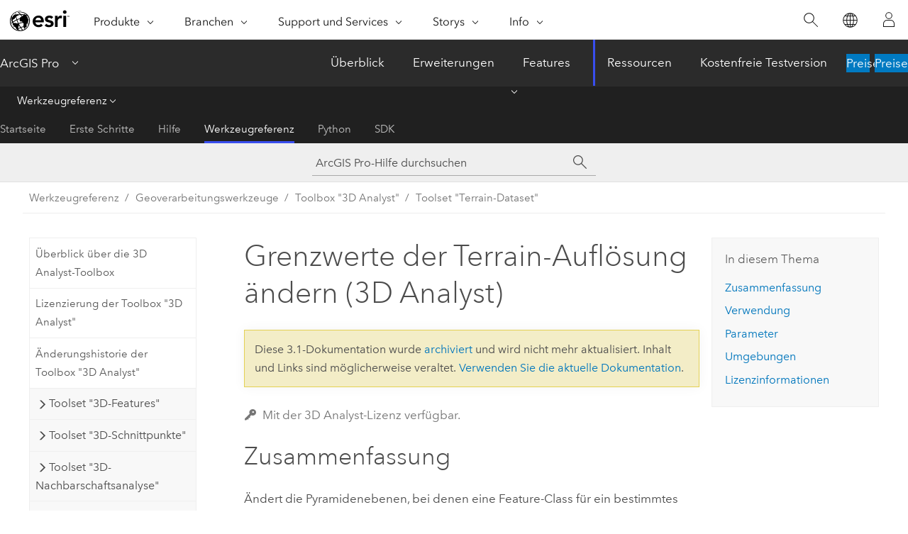

--- FILE ---
content_type: text/html; charset=UTF-8
request_url: https://pro.arcgis.com/de/pro-app/3.1/tool-reference/3d-analyst/change-terrain-resolution-bounds.htm
body_size: 25805
content:


<!DOCTYPE html>
<!--[if lt IE 7]>  <html class="ie lt-ie9 lt-ie8 lt-ie7 ie6" dir="ltr"> <![endif]-->
<!--[if IE 7]>     <html class="ie lt-ie9 lt-ie8 ie7" dir="ltr"> <![endif]-->
<!--[if IE 8]>     <html class="ie lt-ie9 ie8" dir="ltr"> <![endif]-->
<!--[if IE 9]>     <html class="ie ie9" dir="ltr"> <![endif]-->
<!--[if !IE]><!--> <html dir="ltr" lang="de"> <!--<![endif]-->
<head>
<meta name="Googlebot" content="noindex,nofollow">
<meta name="Applebot" content="noindex,nofollow">
<meta name="Baiduspider" content="noindex,nofollow">
<meta name="Bingbot" content="noindex,nofollow">
<meta name="DuckDuckBot" content="noindex,nofollow">
<meta name="Slurp" content="noindex,nofollow">
<meta name="facebot" content="noindex,nofollow">
<link rel="canonical" href="https://pro.arcgis.com/de/pro-app/latest/tool-reference/3d-analyst/change-terrain-resolution-bounds.htm">
    <meta charset="utf-8">
    <title>Grenzwerte der Terrain-Auflösung ändern (3D Analyst)&mdash;ArcGIS Pro | Dokumentation</title>
    <meta content="IE=edge,chrome=1" http-equiv="X-UA-Compatible">

    <script>
      var appOverviewURL = "/content/esri-sites/en-us/arcgis/products/arcgis-pro/overview";
    </script>

    <script>
      var docConfig = {
        locale: 'de'
        ,localedir: 'de'
        ,langSelector: ''
        
        ,relativeUrl: false
        

        ,searchformUrl: '/search/'
        ,tertiaryNavIndex: '3'

        
      };
    </script>
	 


    
    <!--[if lt IE 9]>
      <script src="/cdn/js/libs/html5shiv.js" type="text/javascript"></script>
      <script src="/cdn/js/libs/selectivizr-min.js" type="text/javascript"></script>
      <script src="/cdn/js/libs/json2.js" type="text/javascript"></script>
      <script src="/cdn/js/libs/html5shiv-printshiv.js" type="text/javascript" >

    <![endif]-->

     <!--[if lt IE 11]>
    <script>
      $$(document).ready(function(){
        $$(".hideOnIE").hide();
      });
    </script>
    <![endif]-->
	<meta name="viewport" content="width=device-width, user-scalable=no">
	<link href="/assets/img/favicon.ico" rel="shortcut icon" >
	<link href="/assets/css/screen.css" media="screen" rel="stylesheet" type="text/css" />
	<link href="/cdn/calcite/css/documentation.css" media="screen" rel="stylesheet" type="text/css" />
	<link href="/assets/css/print.css" media="print" type="text/css" rel="stylesheet" />

	<!--
	<link href="/assets/css/screen_l10n.css" media="screen" rel="stylesheet" type="text/css" />
	<link href="/assets/css/documentation/base_l10n.css" media="screen" rel="stylesheet" type="text/css" />
	<link href="/assets/css/print_l10n.css" media="print" type="text/css" rel="stylesheet" />
	-->
	<script src="/cdn/js/libs/latest/jquery.latest.min.js" type="text/javascript"></script>
    <script src="/cdn/js/libs/latest/jquery-migrate-latest.min.js" type="text/javascript"></script>
	<script src="/cdn/js/libs/jquery.cookie.js" type="text/javascript"></script>
	<link href="/cdn/css/colorbox.css" media="screen" rel="stylesheet" type="text/css" />
	<link href="/cdn/css/colorbox_l10n.css" media="screen" rel="stylesheet" type="text/css" />
	<script src="/cdn/js/libs/jquery.colorbox-min.js" type="text/javascript"></script>
	<script src="/assets/js/video-init.js" type="text/javascript"></script>
	<script src="/assets/js/sitecfg.js" type="text/javascript"></script>
	
		<script src="/assets/js/signIn.js" type="text/javascript"></script>
	
	

	<!--- Language Picker -->
	<script src="/assets/js/locale/l10NStrings.js" type="text/javascript"></script>
	
		<script src="/assets/js/locale/langSelector.js" type="text/javascript"></script>
	

	<script src="/assets/js/calcite-web.js" type="text/javascript"></script>



  <!--- search MD -->
    <META name="description" content="ArcGIS-Geoverarbeitungswerkzeug, mit dem die Auflösungsgrenzwerte auf Pyramidenebene für eine bestimmte Feature-Class geändert werden."><META name="last-modified" content="2023-3-11"><META name="product" content="arcgis-pro"><META name="version" content="pro3.1"><META name="search-collection" content="help"><META name="search-category" content="help-general"><META name="subject" content="3D GIS,ANALYSIS"><META name="sub_category" content="ArcGIS Pro"><META name="content_type" content="Tool Reference"><META name="subject_label" content="3D-GIS,ANALYSE"><META name="sub_category_label" content="ArcGIS Pro"><META name="content_type_label" content="Werkzeugreferenz"><META name="content-language" content="de">
    <!--- search MD -->
      
    <!-- Add in Global Nav -->
    <link rel="stylesheet" href="//webapps-cdn.esri.com/CDN/components/global-nav/css/gn.css" />
    <!--<script src="//webapps-cdn.esri.com/CDN/components/global-nav/test_data.js"></script>-->
    <script src="//webapps-cdn.esri.com/CDN/components/global-nav/js/gn.js"></script>
    <!-- End Add in Global Nav -->

</head>

<!--
      pub: GUID-6C49E9AB-DED2-4BD4-8F54-5540C2D292C7=36
      tpc: GUID-0AE0F551-B3E6-42C1-B12F-890D73F7E6CF=7
      -->


<!-- variable declaration, if any -->

<body class="claro de pro esrilocalnav">
  <!-- Secondary nav -->
  <script>
     insertCss(_esriAEMHost+"/etc.clientlibs/esri-sites/components/content/local-navigation/clientlibs.css")
     insertElem("div", "local-navigation", '<nav id="second-nav" navtype="existingNavigation" domain="'+_esriAEMHost+'" path="'+appOverviewURL+'"></nav>' )
  </script>

  
<!-- End of drawer -->

  
  <div class="wrapper">
      <!--googleoff: all-->


      <div id="skip-to-content">
        <!--googleoff: all-->
        <div class="search">
        <div class="esri-search-box">
          <div class="search-component">
            <form id="helpSearchForm">
              <input class="esri-search-textfield leader" name="q" placeholder="ArcGIS Pro-Hilfe durchsuchen" autocapitalize="off" autocomplete="off" autocorrect="off" spellcheck="false" aria-label="ArcGIS Pro-Hilfe durchsuchen">
  <input type="hidden" name="collection" value="help" />
  <input type="hidden" name="product" value="arcgis-pro" />
  <input type="hidden" name="version" value="pro3.1" />
  <input type="hidden" name="language" value="de" />
  <button class="esri-search-button-submit" type="submit" aria-label="Suchen"></button>
            </form>
          </div>
        </div>
      </div>
        <!--googleon: all-->
       
        <!-- content goes here -->
        <div class="grid-container ">
          

            
              
  <!--BREADCRUMB-BEG--><div id="bigmac" class="sticky-breadcrumbs trailer-2" data-spy="affix" data-offset-top="180"> </div><!--BREADCRUMB-END-->
  <!--googleoff: all-->
    <div class="column-5 tablet-column-12 trailer-2 ">
      <aside class="js-accordion accordion reference-index" aria-live="polite" role="tablist">
        <div></div>
      </aside>

      <div class="js-sticky scroll-show tablet-hide leader-1 back-to-top" data-top="0" style="top: 0px;">
        <a href="#" class="btn btn-fill btn-clear">Nach oben</a>
      </div>
    </div>
  <!--googleon: all-->
  
            
            
            
	
		<div class="column-13  pre-1 content-section">
	
		<header class="trailer-1"><h1>Grenzwerte der Terrain-Auflösung ändern (3D Analyst)</h1></header>

		 
	<!--googleoff: all-->
	
		
				<aside id="main-toc-small" class="js-accordion accordion tablet-show trailer-1">
			      <div class="accordion-section">
			        <h4 class="accordion-title">In diesem Thema</h4>
			        <div class="accordion-content list-plain">
			          <ol class="list-plain pre-0 trailer-0"><li><a href="#S_GUID-591604CB-98F0-43E1-9447-1E6A0944539E">Zusammenfassung</a></li><li><a href="#ESRI_USAGES_FD771D8559634833980EFF8F12514DB8">Verwendung</a></li><li><a href="#GUID-34539F21-1679-416B-BCF0-D8862B942364">Parameter</a></li><li><a href="#GUID-889E80F4-4998-45A1-98F5-6AC3BAA5BEA7">Umgebungen</a></li><li><a href="#L_">Lizenzinformationen</a></li></ol>
			        </div>
			      </div>
			     </aside>
		
    
   <!--googleon: all-->


		<main>
			
	
    	<p class="license icon-ui-key text-light ">Mit der 3D Analyst-Lizenz verfügbar.</p>
    


			
<div class="section1 summary padded-anchor" id="S_GUID-591604CB-98F0-43E1-9447-1E6A0944539E" purpose="summary"><h2>Zusammenfassung</h2><p id="GUID-591604CB-98F0-43E1-9447-1E6A0944539E">Ändert die Pyramidenebenen, bei denen eine Feature-Class für ein bestimmtes Terrain-Dataset erzwungen wird.</p></div><div class="section1 gptoolusages padded-anchor" id="ESRI_USAGES_FD771D8559634833980EFF8F12514DB8" purpose="gptoolusages"><h2>Verwendung</h2><ul purpose="gptoolusages"><li purpose="gptoolusage" id="ESRI_USAGE_44DEAD7046BD4FFE9C6EE319B35169CF" esri_qref="no"><p id="GUID-412380EA-08A8-48FC-B83D-E05D0A18AF43">Pyramiden-Auflösungsgrenzen können nur solchen Oberflächentypen zugewiesen werden, die nicht als <span class="usertext">Massenpunkte</span> gekennzeichnet sind.</p></li><li purpose="gptoolusage" id="GUID-CBCA9C8A-104B-41B0-8C1A-06D4FB5391E2" esri_qref="no"><p id="GUID-44CFC4C7-B235-4EF6-A77A-2FD6B7BC3F8B">Erwägen Sie die Anpassung der Auflösungsgrenzen für ein Terrain-Feature, wenn neue Pyramiden eingeführt werden oder der aktuelle Bereich zu einer unerwünschten Darstellungs-Performance führt.</p></li><li purpose="gptoolusage" id="GUID-FF7F9F88-54E0-45E6-A9BC-E4355D3B7BBD" esri_qref="no"><p id="GUID-F4FD6855-2405-4F78-8022-DD74611259E4">Das Terrain-Dataset wird durch diesen Vorgang nicht ungültig und muss nicht mit dem Werkzeug <span purpose="gptoolref"><a class="xref xref" href="/de/pro-app/3.1/tool-reference/3d-analyst/build-terrain.htm">Terrain berechnen</a></span> erneut berechnet werden.</p></li></ul></div><div class="section1 gpsyntax padded-anchor modifier-class trailer-2 js-tab-group" id="GUID-34539F21-1679-416B-BCF0-D8862B942364" purpose="gptoolsyntax"><h2>Parameter</h2><nav class="tab-nav"><a class="tab-title is-active js-tab gptab" val="dialog">Dialogfeld</a><a class="tab-title js-tab gptab" val="python">Python</a></nav><section class="tab-contents"><article class="tab-section js-tab-section is-active"><p><table class="gptoolparamtbl"><thead><tr><td class="th_p">Beschriftung</td><td class="th_e">Erläuterung</td><td class="th_d">Datentyp</td></tr></thead><tr purpose="gptoolparamdialog" id="GUID-0B607C22-10E7-4B5A-84A2-BBC7C4D9BB10" paramname="in_terrain" expression="in_terrain"><td class="gptoolparamname"><div class="">Eingabe-Terrain</div></td><td purpose="gptoolparamdesc">					<p id="GUID-5013F242-F616-4ECA-A5EB-4F086B4DF62A">Das zu verarbeitende Terrain-Dataset.</p>				</td><td purpose="gptoolparamtype">Terrain Layer</td></tr><tr purpose="gptoolparamdialog" id="GUID-DDD34370-14D7-40D4-B512-C8AEE29E03B0" paramname="feature_class" expression="feature_class"><td class="gptoolparamname"><div class="">Eingabe-Feature-Class</div></td><td purpose="gptoolparamdesc"><p id="GUID-19FD9C1E-4785-455A-8FC4-DAF2F286F35E">Die vom Terrain referenzierte Feature-Class, deren Auflösung auf Pyramidenebene geändert wird.</p></td><td purpose="gptoolparamtype">String</td></tr><tr purpose="gptoolparamdialog" id="GUID-B914BE9B-06BD-482E-A1C2-B00DDB9BA9F2" paramname="lower_pyramid_resolution" expression="lower_pyramid_resolution"><td class="gptoolparamname"><div class="">Untere Pyramidenauflösung</div><div class="paramhint">(optional)</div></td><td purpose="gptoolparamdesc"><p id="GUID-12C3DFCD-7CFA-40B4-BC3F-034A55EDFAAE">Die neue, geringere Auflösung auf Pyramidenebene für die ausgewählte Feature-Class.</p></td><td purpose="gptoolparamtype">Double</td></tr><tr purpose="gptoolparamdialog" id="GUID-5E4E9865-E16B-4FCE-B273-3F4AE7B861CE" paramname="upper_pyramid_resolution" expression="upper_pyramid_resolution"><td class="gptoolparamname"><div class="">Obere Pyramidenauflösung</div><div class="paramhint">(optional)</div></td><td purpose="gptoolparamdesc"><p id="GUID-52B9623D-9B9B-4EC3-B4C0-323F42239110">Die neue höhere Auflösung auf Pyramidenebene für die ausgewählte Feature-Class.</p></td><td purpose="gptoolparamtype">Double</td></tr><tr purpose="gptoolparamdialog" id="GUID-AF15922B-FB8C-43A5-AE20-6E51D190D790" paramname="overview" expression="overview"><td class="gptoolparamname"><div class=""> Bestandteil der Übersicht </div><div class="paramhint">(optional)</div></td><td purpose="gptoolparamdesc"><p id="GUID-4426A40E-E9F7-4301-AB5E-3073C14368CB">Gibt an, ob die Feature-Class zur Übersicht des Terrain-Datasets beiträgt.</p><ul purpose="ul" id="UL_00814494AC7B4D0EB929BD64EF2B8859"><li purpose="li" id="LI_5820A6E5E4BA4B63BCCED9C3DECAE296">Aktiviert – Erzwingt die Feature-Class bei der Übersichtsanzeige des Terrain-Datasets. Dies ist die Standardeinstellung.</li><li purpose="li" id="LI_BF3B405A6424427CA1B0384D34FF2571">Nicht aktiviert – Lässt die Feature-Class bei der Übersichtsanzeige des Terrain-Datasets weg.</li></ul></td><td purpose="gptoolparamtype">Boolean</td></tr></table><div class="section3 gpderivedval padded-anchor" id="ESRI_DERIVEDOUTPUTS_5D476BFDC28D4D72B8842E463F49E8E4" purpose="gptoolderivedval"><h3>Abgeleitete Ausgabe</h3><table class="gptoolderivedvaltbl" id="ESRI_DERIVEDOUTPUTS_5D476BFDC28D4D72B8842E463F49E8E4"><thead><tr><td class="th_p">Beschriftung</td><td class="th_e">Erläuterung</td><td class="th_d">Datentyp</td></tr></thead><tr><td>Aktualisiertes Eingabe-Terrain</td><td><span purpose="dialog"><p id="GUID-4306125D-D6E4-405A-B8E8-E87B2F5A8193">Das aktualisierte Terrain.</p></span></td><td purpose="gptoolderivedvaltype">Terrain-Layer</td></tr></table></div></p></article><article class="tab-section js-tab-section"><p><pre class="gpexpression padded-anchor" purpose="gptoolexpression">arcpy.ddd.ChangeTerrainResolutionBounds(in_terrain, feature_class, {lower_pyramid_resolution}, {upper_pyramid_resolution}, {overview})</pre><table class="gptoolparamtbl"><thead><tr><td class="th_p">Name</td><td class="th_e">Erläuterung</td><td class="th_d">Datentyp</td></tr></thead><tr purpose="gptoolparam" id="GUID-0B607C22-10E7-4B5A-84A2-BBC7C4D9BB10" paramname="in_terrain" expression="in_terrain"><td class="gptoolparamname"><div class="">in_terrain</div></td><td purpose="gptoolparamdesc">					<p id="GUID-5013F242-F616-4ECA-A5EB-4F086B4DF62A">Das zu verarbeitende Terrain-Dataset.</p>				</td><td purpose="gptoolparamtype">Terrain Layer</td></tr><tr purpose="gptoolparam" id="GUID-DDD34370-14D7-40D4-B512-C8AEE29E03B0" paramname="feature_class" expression="feature_class"><td class="gptoolparamname"><div class="">feature_class</div></td><td purpose="gptoolparamdesc"><p id="GUID-19FD9C1E-4785-455A-8FC4-DAF2F286F35E">Die vom Terrain referenzierte Feature-Class, deren Auflösung auf Pyramidenebene geändert wird.</p></td><td purpose="gptoolparamtype">String</td></tr><tr purpose="gptoolparam" id="GUID-B914BE9B-06BD-482E-A1C2-B00DDB9BA9F2" paramname="lower_pyramid_resolution" expression="lower_pyramid_resolution"><td class="gptoolparamname"><div class="">lower_pyramid_resolution</div><div class="paramhint">(optional)</div></td><td purpose="gptoolparamdesc"><p id="GUID-12C3DFCD-7CFA-40B4-BC3F-034A55EDFAAE">Die neue, geringere Auflösung auf Pyramidenebene für die ausgewählte Feature-Class.</p></td><td purpose="gptoolparamtype">Double</td></tr><tr purpose="gptoolparam" id="GUID-5E4E9865-E16B-4FCE-B273-3F4AE7B861CE" paramname="upper_pyramid_resolution" expression="upper_pyramid_resolution"><td class="gptoolparamname"><div class="">upper_pyramid_resolution</div><div class="paramhint">(optional)</div></td><td purpose="gptoolparamdesc"><p id="GUID-52B9623D-9B9B-4EC3-B4C0-323F42239110">Die neue höhere Auflösung auf Pyramidenebene für die ausgewählte Feature-Class.</p></td><td purpose="gptoolparamtype">Double</td></tr><tr purpose="gptoolparam" id="GUID-AF15922B-FB8C-43A5-AE20-6E51D190D790" paramname="overview" expression="overview"><td class="gptoolparamname"><div class="">overview</div><div class="paramhint">(optional)</div></td><td purpose="gptoolparamdesc"><p id="GUID-6BE8A5A7-9B98-4061-A88D-B9EBF99E7AC8">Gibt an, ob die Feature-Class zur Übersicht des Terrain-Datasets beiträgt.</p><div class="enums" purpose="enums"><ul purpose="enums"><li purpose="enumrow"><span purpose="enumval">OVERVIEW</span>—<span purpose="enumdesc"> Erzwingt die Feature-Class bei der Übersichtsanzeige des Terrain-Datasets. Dies ist die Standardeinstellung.</span><div></div></li><li purpose="enumrow"><span purpose="enumval">NO_OVERVIEW</span>—<span purpose="enumdesc">Lässt die Feature-Class bei der Übersichtsanzeige des Terrain-Datasets weg.</span><div></div></li></ul></div></td><td purpose="gptoolparamtype">Boolean</td></tr></table><div class="section3 gpderivedval padded-anchor" id="ESRI_DERIVEDOUTPUTS_5D476BFDC28D4D72B8842E463F49E8E4" purpose="gptoolderivedval"><h3>Abgeleitete Ausgabe</h3><table class="gptoolderivedvaltbl" id="ESRI_DERIVEDOUTPUTS_5D476BFDC28D4D72B8842E463F49E8E4"><thead><tr><td class="th_p">Name</td><td class="th_e">Erläuterung</td><td class="th_d">Datentyp</td></tr></thead><tr><td>derived_out_terrain</td><td><span purpose="python"><p id="GUID-4306125D-D6E4-405A-B8E8-E87B2F5A8193">Das aktualisierte Terrain.</p></span></td><td purpose="gptoolderivedvaltype">Terrain-Layer</td></tr></table></div><div class="section1 padded-anchor" id="C_GUID-08EFC3E4-4A77-46B1-80F4-A10D41E4DAC6" purpose="codesamplesPython"><h3>Codebeispiel</h3><section class="codeblock padded-anchor" purpose="codeblock">ChangeTerrainResolutionBounds – Beispiel 1 (Python-Fenster)
<div class="codeblockdesc" purpose="codeblockdesc"><p id="GUID-1F7113FC-183B-4A60-975B-2488C367B1B6">Anhand des folgenden Beispiels wird die Verwendung dieses Werkzeugs im Python-Fenster veranschaulicht.</p></div><div class="codeblockbody"><pre><code class="python">import arcpy
from arcpy import env

env.workspace = 'C:/data'
arcpy.ddd.ChangeTerrainResolutionBounds('sample.gdb\featuredataset/terrain',
                                       'breaklines', 2.5, 7.5)</code></pre></div></section><section class="codeblock padded-anchor" purpose="codeblock">ChangeTerrainResolutionBounds – Beispiel 2 (eigenständiges Skript)
<div class="codeblockdesc" purpose="codeblockdesc"><p id="GUID-0673E521-4D32-4B23-A35B-CB59F7F75028">Im folgenden Beispiel wird die Verwendung dieses Werkzeugs in einem eigenständigen Python-Skript veranschaulicht.</p></div><div class="codeblockbody"><pre><code class="python">'''****************************************************************************
Name: Update Terrain
Description: This script demonstrates how to update a terrain dataset
             with new elevation measurements obtained from Lidar by
             importing LAS files to multipoint features, then appending the
             new points to another multipoint feature that participates in a
             terrain. The terrain's pyramids are modified to optimize its
             draw speed.
****************************************************************************'''
# Import system modules
import arcpy

try:
    # Set environment settings
    arcpy.env.workspace = &quot;C:/data&quot;

    # Set Variables
    inTerrain = &quot;sample.gdb/featuredataset/terrain&quot;
    currentPts = &quot;existing_points&quot;
    lasFiles = ['las/NE_Philly.las',
                'las/NW_Philly.las']
    newPts = 'in_memory/update_pts'
    # Define spatial reference of LAS files using factory code
    # for NAD_1983_StatePlane_Pennsylvania_South
    lasSR = arcpy.SpatialReference(2272)

    arcpy.AddMessage(&quot;Converting LAS files to multipoint features...&quot;)
    arcpy.ddd.LASToMultipoint(lasFiles, newPts, 1.5, 2, 1,
                              'INTENSITY', lasSR)

    arcpy.AddMessage(&quot;Appending LAS points to {0}...&quot;\
                     .format(currentPts))
    arcpy.ddd.AppendTerrainPoints(inTerrain, currentPts, newPts)

    arcpy.AddMessage(&quot;Changing terrain pyramid reference scales...&quot;)
    arcpy.ddd.ChangeTerrainReferenceScale(inTerrain, 1000, 500)
    arcpy.ddd.ChangeTerrainReferenceScale(inTerrain, 2500, 2000)

    arcpy.AddMessage(&quot;Adding terrain pyramid level...&quot;)
    arcpy.ddd.AddTerrainPyramidLevel(inTerrain, &quot;&quot;, &quot;4 4500&quot;)

    arcpy.AddMessage(&quot;Changing pyramid resolution bounds for breaklines...&quot;)
    arcpy.ddd.ChangeTerrainResolutionBounds(inTerrain, &quot;breaklines&quot;, 5, 4)

    arcpy.AddMessage(&quot;Building terrain...&quot;)
    arcpy.ddd.BuildTerrain(inTerrain)

    arcpy.AddMessage(&quot;Completed updates.&quot;)

except arcpy.ExecuteError:
    print(arcpy.GetMessages())
except Exception as err:
    print(err)</code></pre></div></section></div></p></article></section></div>
<div class="section1 gpenvs padded-anchor" id="GUID-889E80F4-4998-45A1-98F5-6AC3BAA5BEA7" purpose="gptoolenvs"><h2>Umgebungen</h2><div class="gptoolenvs" id="GUID-889E80F4-4998-45A1-98F5-6AC3BAA5BEA7" purpose="gptoolenvs"><a class="xref " esrisubtype="extrel" hrefpfx="/de/pro-app/3.1/tool-reference" href="/de/pro-app/3.1/tool-reference/environment-settings/current-workspace.htm">Aktueller Workspace</a>, <a class="xref " esrisubtype="extrel" hrefpfx="/de/pro-app/3.1/tool-reference" href="/de/pro-app/3.1/tool-reference/environment-settings/scratch-workspace.htm">Scratch-Workspace</a>, <a class="xref " esrisubtype="extrel" hrefpfx="/de/pro-app/3.1/tool-reference" href="/de/pro-app/3.1/tool-reference/environment-settings/auto-commit.htm">Auto-Commit</a></div></div><a name="sect_gplicense"></a><div class="section1 gplicense padded-anchor" id="L_" purpose="gplicense"><h2>Lizenzinformationen</h2><ul><li>Basic: Erfordert 3D Analyst</li><li>Standard: Erfordert 3D Analyst</li><li>Advanced: Erfordert 3D Analyst</li></ul></div><section class="section2 leader-1" purpose="relatedtopics"><h4 class="trailer-0">Verwandte Themen</h4><ul class="pre-0 trailer-2"><li><a class="xref relatedtopic" href="/de/pro-app/3.1/tool-reference/3d-analyst/an-overview-of-the-terrain-dataset-toolset.htm">Überblick über das Toolset "Terrain-Dataset"</a></li><li><a class="xref relatedtopic" esrisubtype="extrel" hrefpfx="/de/pro-app/3.1/help/analysis/geoprocessing" href="/de/pro-app/3.1/help/analysis/geoprocessing/basics/find-geoprocessing-tools.htm">Suchen eines Geoverarbeitungswerkzeugs</a></li></ul></section>
			
				<hr>
				<!--googleoff: all-->
				
	
        
		    <p class="feedback right">
		        <a id="afb" class="icon-ui-contact" href="/feedback/" data-langlabel="feedback-on-this-topic" >Feedback zu diesem Thema?</a>
		    </p>
        
	

				<!--googleon: all-->
			
		</main>
	</div>
	
	<!--googleoff: all-->
	
		
			<div id="main-toc-large" class="column-5">
			    <div class="panel font-size--2 tablet-hide trailer-1">
			      <h5 class="trailer-half">In diesem Thema</h5>
			      <ol class="list-plain pre-0 trailer-0"><li><a href="#S_GUID-591604CB-98F0-43E1-9447-1E6A0944539E">Zusammenfassung</a></li><li><a href="#ESRI_USAGES_FD771D8559634833980EFF8F12514DB8">Verwendung</a></li><li><a href="#GUID-34539F21-1679-416B-BCF0-D8862B942364">Parameter</a></li><li><a href="#GUID-889E80F4-4998-45A1-98F5-6AC3BAA5BEA7">Umgebungen</a></li><li><a href="#L_">Lizenzinformationen</a></li></ol>
			    </div>
			    
			    
	  		</div>
		
    
   <!--googleon: all-->




          
        </div>
        <!-- ENDPAGECONTENT -->

      </div>

    </div>  <!-- End of wrapper -->

    <div id="globalfooter"></div>

  <!--googleoff: all-->

  
	<script src="/assets/js/init.js" type="text/javascript"></script>
	<!--<script src="/assets/js/drop-down.js" type="text/javascript"></script>-->
	<script src="/assets/js/search/searchform.js" type="text/javascript"></script>
	<script src="/cdn/js/link-modifier.js" type="text/javascript"></script>
	<script src="/cdn/js/sitewide.js" type="text/javascript"></script>
	<script src="/cdn/js/libs/highlight.pack.js" type="text/javascript"></script>
	<script>hljs.initHighlightingOnLoad();</script>


  
    

  <script src="/cdn/js/affix.js" type="text/javascript"></script>
  <script type="text/javascript">
    $(function () {
          var appendFlg = true;

          $("#bigmac")
          .on("affixed.bs.affix", function (evt) {
            if (appendFlg) {
              $("<a class='crumb' href='#'>Grenzwerte der Terrain-Auflösung ändern (3D Analyst)</a>").insertAfter ($("#bigmac nav a").last());
              appendFlg = false;
            }
          })
          .on ("affix-top.bs.affix", function(evt) {
            if (!appendFlg) {
              $("#bigmac nav a").last().remove();
            }
            appendFlg = true;
          })
    })
  </script>
  
        <script type="text/javascript">
          window.doctoc = {
            pubID: "1489",
            tpcID: "136",
            
            hideToc : false
          }
        </script>

        <script type="text/javascript" src="/de/pro-app/3.1/tool-reference/main/1518.js" ></script>
        <script type="text/javascript" src="/de/pro-app/3.1/tool-reference/3d-analyst/1489.js" ></script>
        <script type="text/javascript" src="/cdn/calcite/js/protoc.js" ></script>

        

  <noscript>
        <p>
            <a href="flisting.htm">flist</a>
        </p>
    </noscript>
    
	<script src="//mtags.arcgis.com/tags-min.js"></script>

  
  
    
    
    <script>
      document.write("<script src='" + _esriAEMHost+"/etc.clientlibs/esri-sites/clientlibs/localNav.js'><\/script>");
    </script>

  </body>
</html>

--- FILE ---
content_type: text/html; charset=UTF-8
request_url: https://pro.arcgis.com/de/pro-app/latest/tool-reference/3d-analyst/change-terrain-resolution-bounds.htm
body_size: 25638
content:


<!DOCTYPE html>
<!--[if lt IE 7]>  <html class="ie lt-ie9 lt-ie8 lt-ie7 ie6" dir="ltr"> <![endif]-->
<!--[if IE 7]>     <html class="ie lt-ie9 lt-ie8 ie7" dir="ltr"> <![endif]-->
<!--[if IE 8]>     <html class="ie lt-ie9 ie8" dir="ltr"> <![endif]-->
<!--[if IE 9]>     <html class="ie ie9" dir="ltr"> <![endif]-->
<!--[if !IE]><!--> <html dir="ltr" lang="de"> <!--<![endif]-->
<head>
    <meta charset="utf-8">
    <title>Grenzwerte der Terrain-Auflösung ändern (3D Analyst)&mdash;ArcGIS Pro | Dokumentation</title>
    <meta content="IE=edge,chrome=1" http-equiv="X-UA-Compatible">

    <script>
      var appOverviewURL = "/content/esri-sites/en-us/arcgis/products/arcgis-pro/overview";
    </script>

    <script>
      var docConfig = {
        locale: 'de'
        ,localedir: 'de'
        ,langSelector: ''
        
        ,relativeUrl: false
        

        ,searchformUrl: '/search/'
        ,tertiaryNavIndex: '3'

        
      };
    </script>
	 


    
    <!--[if lt IE 9]>
      <script src="/cdn/js/libs/html5shiv.js" type="text/javascript"></script>
      <script src="/cdn/js/libs/selectivizr-min.js" type="text/javascript"></script>
      <script src="/cdn/js/libs/json2.js" type="text/javascript"></script>
      <script src="/cdn/js/libs/html5shiv-printshiv.js" type="text/javascript" >

    <![endif]-->

     <!--[if lt IE 11]>
    <script>
      $$(document).ready(function(){
        $$(".hideOnIE").hide();
      });
    </script>
    <![endif]-->
	<meta name="viewport" content="width=device-width, user-scalable=no">
	<link href="/assets/img/favicon.ico" rel="shortcut icon" >
	<link href="/assets/css/screen.css" media="screen" rel="stylesheet" type="text/css" />
	<link href="/cdn/calcite/css/documentation.css" media="screen" rel="stylesheet" type="text/css" />
	<link href="/assets/css/print.css" media="print" type="text/css" rel="stylesheet" />

	<!--
	<link href="/assets/css/screen_l10n.css" media="screen" rel="stylesheet" type="text/css" />
	<link href="/assets/css/documentation/base_l10n.css" media="screen" rel="stylesheet" type="text/css" />
	<link href="/assets/css/print_l10n.css" media="print" type="text/css" rel="stylesheet" />
	-->
	<script src="/cdn/js/libs/latest/jquery.latest.min.js" type="text/javascript"></script>
    <script src="/cdn/js/libs/latest/jquery-migrate-latest.min.js" type="text/javascript"></script>
	<script src="/cdn/js/libs/jquery.cookie.js" type="text/javascript"></script>
	<link href="/cdn/css/colorbox.css" media="screen" rel="stylesheet" type="text/css" />
	<link href="/cdn/css/colorbox_l10n.css" media="screen" rel="stylesheet" type="text/css" />
	<script src="/cdn/js/libs/jquery.colorbox-min.js" type="text/javascript"></script>
	<script src="/assets/js/video-init.js" type="text/javascript"></script>
	<script src="/assets/js/sitecfg.js" type="text/javascript"></script>
	
		<script src="/assets/js/signIn.js" type="text/javascript"></script>
	
	

	<!--- Language Picker -->
	<script src="/assets/js/locale/l10NStrings.js" type="text/javascript"></script>
	
		<script src="/assets/js/locale/langSelector.js" type="text/javascript"></script>
	

	<script src="/assets/js/calcite-web.js" type="text/javascript"></script>



  <!--- search MD -->
    <META name="description" content="ArcGIS-Geoverarbeitungswerkzeug, mit dem die Auflösungsgrenzwerte auf Pyramidenebene für eine bestimmte Feature-Class geändert werden."><META name="last-modified" content="2025-11-19"><META name="product" content="arcgis-pro"><META name="version" content="pro3.6"><META name="search-collection" content="help"><META name="search-category" content="help-general"><META name="subject" content="3D GIS,ANALYSIS"><META name="sub_category" content="ArcGIS Pro"><META name="content_type" content="Tool Reference"><META name="subject_label" content="3D-GIS,ANALYSE"><META name="sub_category_label" content="ArcGIS Pro"><META name="content_type_label" content="Werkzeugreferenz"><META name="content-language" content="de">
    <!--- search MD -->
      
    <!-- Add in Global Nav -->
    <link rel="stylesheet" href="//webapps-cdn.esri.com/CDN/components/global-nav/css/gn.css" />
    <!--<script src="//webapps-cdn.esri.com/CDN/components/global-nav/test_data.js"></script>-->
    <script src="//webapps-cdn.esri.com/CDN/components/global-nav/js/gn.js"></script>
    <!-- End Add in Global Nav -->

</head>

<!--
      pub: GUID-6C49E9AB-DED2-4BD4-8F54-5540C2D292C7=46
      tpc: GUID-0AE0F551-B3E6-42C1-B12F-890D73F7E6CF=7
      help-ids: []
      -->


<!-- variable declaration, if any -->

<body class="claro de pro esrilocalnav">
  <!-- Secondary nav -->
  <script>
     insertCss(_esriAEMHost+"/etc.clientlibs/esri-sites/components/content/local-navigation/clientlibs.css")
     insertElem("div", "local-navigation", '<nav id="second-nav" navtype="existingNavigation" domain="'+_esriAEMHost+'" path="'+appOverviewURL+'"></nav>' )
  </script>

  
<!-- End of drawer -->

  
  <div class="wrapper">
      <!--googleoff: all-->


      <div id="skip-to-content">
        <!--googleoff: all-->
        <div class="search">
        <div class="esri-search-box">
          <div class="search-component">
            <form id="helpSearchForm">
              <input class="esri-search-textfield leader" name="q" placeholder="ArcGIS Pro-Hilfe durchsuchen" autocapitalize="off" autocomplete="off" autocorrect="off" spellcheck="false" aria-label="ArcGIS Pro-Hilfe durchsuchen">
  <input type="hidden" name="collection" value="help" />
  <input type="hidden" name="product" value="arcgis-pro" />
  <input type="hidden" name="version" value="pro3.6" />
  <input type="hidden" name="language" value="de" />
  <button class="esri-search-button-submit" type="submit" aria-label="Suchen"></button>
            </form>
          </div>
        </div>
      </div>
        <!--googleon: all-->
       
        <!-- content goes here -->
        <div class="grid-container ">
          

            
              
  <!--BREADCRUMB-BEG--><div id="bigmac" class="sticky-breadcrumbs trailer-2" data-spy="affix" data-offset-top="180"> </div><!--BREADCRUMB-END-->
  <!--googleoff: all-->
    <div class="column-5 tablet-column-12 trailer-2 ">
      <aside class="js-accordion accordion reference-index" aria-live="polite" role="tablist">
        <div></div>
      </aside>

      <div class="js-sticky scroll-show tablet-hide leader-1 back-to-top" data-top="0" style="top: 0px;">
        <a href="#" class="btn btn-fill btn-clear">Nach oben</a>
      </div>
    </div>
  <!--googleon: all-->
  
            
            
            
	
		<div class="column-13  pre-1 content-section">
	
		<header class="trailer-1"><h1>Grenzwerte der Terrain-Auflösung ändern (3D Analyst)</h1></header>

		 
	<!--googleoff: all-->
	
		
				<aside id="main-toc-small" class="js-accordion accordion tablet-show trailer-1">
			      <div class="accordion-section">
			        <h4 class="accordion-title">In diesem Thema</h4>
			        <div class="accordion-content list-plain">
			          <ol class="list-plain pre-0 trailer-0"><li><a href="#S_GUID-591604CB-98F0-43E1-9447-1E6A0944539E">Zusammenfassung</a></li><li><a href="#ESRI_USAGES_FD771D8559634833980EFF8F12514DB8">Verwendung</a></li><li><a href="#GUID-34539F21-1679-416B-BCF0-D8862B942364">Parameter</a></li><li><a href="#GUID-889E80F4-4998-45A1-98F5-6AC3BAA5BEA7">Umgebungen</a></li><li><a href="#L_">Lizenzinformationen</a></li></ol>
			        </div>
			      </div>
			     </aside>
		
    
   <!--googleon: all-->


		<main>
			
	
    	<p class="license icon-ui-key text-light ">Mit der 3D Analyst-Lizenz verfügbar.</p>
    


			
<div class="section1 summary padded-anchor" id="S_GUID-591604CB-98F0-43E1-9447-1E6A0944539E" purpose="summary"><h2>Zusammenfassung</h2><p id="GUID-591604CB-98F0-43E1-9447-1E6A0944539E">Ändert die Pyramidenebenen, bei denen eine Feature-Class für ein bestimmtes Terrain-Dataset erzwungen wird.</p></div><div class="section1 gptoolusages padded-anchor" id="ESRI_USAGES_FD771D8559634833980EFF8F12514DB8" purpose="gptoolusages"><h2>Verwendung</h2><ul purpose="gptoolusages"><li purpose="gptoolusage" id="ESRI_USAGE_44DEAD7046BD4FFE9C6EE319B35169CF" esri_qref="no"><p id="GUID-412380EA-08A8-48FC-B83D-E05D0A18AF43">Pyramiden-Auflösungsgrenzen können nur solchen Oberflächentypen zugewiesen werden, die nicht als <span class="usertext" purpose="usertext">Massenpunkte</span> gekennzeichnet sind.</p></li><li purpose="gptoolusage" id="GUID-CBCA9C8A-104B-41B0-8C1A-06D4FB5391E2" esri_qref="no"><p id="GUID-44CFC4C7-B235-4EF6-A77A-2FD6B7BC3F8B">Erwägen Sie die Anpassung der Auflösungsgrenzen für ein Terrain-Feature, wenn neue Pyramiden eingeführt werden oder der aktuelle Bereich zu einer unerwünschten Darstellungs-Performance führt.</p></li><li purpose="gptoolusage" id="GUID-FF7F9F88-54E0-45E6-A9BC-E4355D3B7BBD" esri_qref="no"><p id="GUID-F4FD6855-2405-4F78-8022-DD74611259E4">Das Terrain-Dataset wird durch diesen Vorgang nicht ungültig und muss nicht mit dem Werkzeug <span purpose="gptoolref"><a class="xref xref" href="/de/pro-app/3.6/tool-reference/3d-analyst/build-terrain.htm">Terrain berechnen</a></span> erneut berechnet werden.</p></li></ul></div><div class="section1 gpsyntax padded-anchor modifier-class trailer-2 js-tab-group" id="GUID-34539F21-1679-416B-BCF0-D8862B942364" purpose="gptoolsyntax"><h2>Parameter</h2><nav class="tab-nav"><a class="tab-title is-active js-tab gptab" val="dialog">Dialogfeld</a><a class="tab-title js-tab gptab" val="python">Python</a></nav><section class="tab-contents"><article class="tab-section js-tab-section is-active"><p><table class="gptoolparamtbl"><thead><tr><td class="th_p">Beschriftung</td><td class="th_e">Erläuterung</td><td class="th_d">Datentyp</td></tr></thead><tr purpose="gptoolparamdialog" id="GUID-0B607C22-10E7-4B5A-84A2-BBC7C4D9BB10" conrefsub="GUID-21F0A244-42A8-4F64-9EB1-A6341E20065E/GUID-A81FC9AF-6157-4E38-8286-5CDCDB00321D" paramname="in_terrain" expression="in_terrain"><td class="gptoolparamname"><div class="">Eingabe-Terrain</div></td><td purpose="gptoolparamdesc">					<p id="GUID-5013F242-F616-4ECA-A5EB-4F086B4DF62A">Das Terrain-Dataset, das verarbeitet wird.</p>				</td><td purpose="gptoolparamtype">Terrain Layer</td></tr><tr purpose="gptoolparamdialog" id="GUID-DDD34370-14D7-40D4-B512-C8AEE29E03B0" paramname="feature_class" expression="feature_class"><td class="gptoolparamname"><div class="">Eingabe-Feature-Class</div></td><td purpose="gptoolparamdesc"><p id="GUID-19FD9C1E-4785-455A-8FC4-DAF2F286F35E">Die vom Terrain referenzierte Feature-Class, deren Auflösung auf Pyramidenebene geändert wird.</p></td><td purpose="gptoolparamtype">String</td></tr><tr purpose="gptoolparamdialog" id="GUID-B914BE9B-06BD-482E-A1C2-B00DDB9BA9F2" paramname="lower_pyramid_resolution" expression="lower_pyramid_resolution"><td class="gptoolparamname"><div class="">Untere Pyramidenauflösung</div><div class="paramhint">(optional)</div></td><td purpose="gptoolparamdesc"><p id="GUID-12C3DFCD-7CFA-40B4-BC3F-034A55EDFAAE">Die neue, geringere Auflösung auf Pyramidenebene für die ausgewählte Feature-Class.</p></td><td purpose="gptoolparamtype">Double</td></tr><tr purpose="gptoolparamdialog" id="GUID-5E4E9865-E16B-4FCE-B273-3F4AE7B861CE" paramname="upper_pyramid_resolution" expression="upper_pyramid_resolution"><td class="gptoolparamname"><div class="">Obere Pyramidenauflösung</div><div class="paramhint">(optional)</div></td><td purpose="gptoolparamdesc"><p id="GUID-52B9623D-9B9B-4EC3-B4C0-323F42239110">Die neue höhere Auflösung auf Pyramidenebene für die ausgewählte Feature-Class.</p></td><td purpose="gptoolparamtype">Double</td></tr><tr purpose="gptoolparamdialog" id="GUID-AF15922B-FB8C-43A5-AE20-6E51D190D790" paramname="overview" expression="overview"><td class="gptoolparamname"><div class=""> Bestandteil der Übersicht </div><div class="paramhint">(optional)</div></td><td purpose="gptoolparamdesc"><p id="GUID-4426A40E-E9F7-4301-AB5E-3073C14368CB">Gibt an, ob die Feature-Class zur Übersicht des Terrain-Datasets beiträgt.</p><ul purpose="ul" id="UL_00814494AC7B4D0EB929BD64EF2B8859"><li purpose="li" id="LI_5820A6E5E4BA4B63BCCED9C3DECAE296">Aktiviert – Erzwingt die Feature-Class bei der Übersichtsanzeige des Terrain-Datasets. Dies ist die Standardeinstellung.</li><li purpose="li" id="LI_BF3B405A6424427CA1B0384D34FF2571">Nicht aktiviert – Lässt die Feature-Class bei der Übersichtsanzeige des Terrain-Datasets weg.</li></ul></td><td purpose="gptoolparamtype">Boolean</td></tr></table><div class="section3 gpderivedval padded-anchor" id="ESRI_DERIVEDOUTPUTS_5D476BFDC28D4D72B8842E463F49E8E4" purpose="gptoolderivedval"><h3>Abgeleitete Ausgabe</h3><table class="gptoolderivedvaltbl" id="ESRI_DERIVEDOUTPUTS_5D476BFDC28D4D72B8842E463F49E8E4"><thead><tr><td class="th_p">Beschriftung</td><td class="th_e">Erläuterung</td><td class="th_d">Datentyp</td></tr></thead><tr><td>Aktualisiertes Eingabe-Terrain</td><td><span purpose="dialog"><p id="GUID-4306125D-D6E4-405A-B8E8-E87B2F5A8193">Das aktualisierte Terrain.</p></span></td><td purpose="gptoolderivedvaltype">Terrain-Layer</td></tr></table></div></p></article><article class="tab-section js-tab-section"><p><pre class="gpexpression padded-anchor" purpose="gptoolexpression">arcpy.ddd.ChangeTerrainResolutionBounds(in_terrain, feature_class, {lower_pyramid_resolution}, {upper_pyramid_resolution}, {overview})</pre><table class="gptoolparamtbl"><thead><tr><td class="th_p">Name</td><td class="th_e">Erläuterung</td><td class="th_d">Datentyp</td></tr></thead><tr purpose="gptoolparam" id="GUID-0B607C22-10E7-4B5A-84A2-BBC7C4D9BB10" conrefsub="GUID-21F0A244-42A8-4F64-9EB1-A6341E20065E/GUID-A81FC9AF-6157-4E38-8286-5CDCDB00321D" paramname="in_terrain" expression="in_terrain"><td class="gptoolparamname"><div class="">in_terrain</div></td><td purpose="gptoolparamdesc">					<p id="GUID-5013F242-F616-4ECA-A5EB-4F086B4DF62A">Das Terrain-Dataset, das verarbeitet wird.</p>				</td><td purpose="gptoolparamtype">Terrain Layer</td></tr><tr purpose="gptoolparam" id="GUID-DDD34370-14D7-40D4-B512-C8AEE29E03B0" paramname="feature_class" expression="feature_class"><td class="gptoolparamname"><div class="">feature_class</div></td><td purpose="gptoolparamdesc"><p id="GUID-19FD9C1E-4785-455A-8FC4-DAF2F286F35E">Die vom Terrain referenzierte Feature-Class, deren Auflösung auf Pyramidenebene geändert wird.</p></td><td purpose="gptoolparamtype">String</td></tr><tr purpose="gptoolparam" id="GUID-B914BE9B-06BD-482E-A1C2-B00DDB9BA9F2" paramname="lower_pyramid_resolution" expression="lower_pyramid_resolution"><td class="gptoolparamname"><div class="">lower_pyramid_resolution</div><div class="paramhint">(optional)</div></td><td purpose="gptoolparamdesc"><p id="GUID-12C3DFCD-7CFA-40B4-BC3F-034A55EDFAAE">Die neue, geringere Auflösung auf Pyramidenebene für die ausgewählte Feature-Class.</p></td><td purpose="gptoolparamtype">Double</td></tr><tr purpose="gptoolparam" id="GUID-5E4E9865-E16B-4FCE-B273-3F4AE7B861CE" paramname="upper_pyramid_resolution" expression="upper_pyramid_resolution"><td class="gptoolparamname"><div class="">upper_pyramid_resolution</div><div class="paramhint">(optional)</div></td><td purpose="gptoolparamdesc"><p id="GUID-52B9623D-9B9B-4EC3-B4C0-323F42239110">Die neue höhere Auflösung auf Pyramidenebene für die ausgewählte Feature-Class.</p></td><td purpose="gptoolparamtype">Double</td></tr><tr purpose="gptoolparam" id="GUID-AF15922B-FB8C-43A5-AE20-6E51D190D790" paramname="overview" expression="overview"><td class="gptoolparamname"><div class="">overview</div><div class="paramhint">(optional)</div></td><td purpose="gptoolparamdesc"><p id="GUID-6BE8A5A7-9B98-4061-A88D-B9EBF99E7AC8">Gibt an, ob die Feature-Class zur Übersicht des Terrain-Datasets beiträgt.</p><div class="enums" purpose="enums"><ul purpose="enums"><li purpose="enumrow"><span purpose="enumval">OVERVIEW</span>—<span purpose="enumdesc"> Erzwingt die Feature-Class bei der Übersichtsanzeige des Terrain-Datasets. Dies ist die Standardeinstellung.</span><div></div></li><li purpose="enumrow"><span purpose="enumval">NO_OVERVIEW</span>—<span purpose="enumdesc">Lässt die Feature-Class bei der Übersichtsanzeige des Terrain-Datasets weg.</span><div></div></li></ul></div></td><td purpose="gptoolparamtype">Boolean</td></tr></table><div class="section3 gpderivedval padded-anchor" id="ESRI_DERIVEDOUTPUTS_5D476BFDC28D4D72B8842E463F49E8E4" purpose="gptoolderivedval"><h3>Abgeleitete Ausgabe</h3><table class="gptoolderivedvaltbl" id="ESRI_DERIVEDOUTPUTS_5D476BFDC28D4D72B8842E463F49E8E4"><thead><tr><td class="th_p">Name</td><td class="th_e">Erläuterung</td><td class="th_d">Datentyp</td></tr></thead><tr><td>derived_out_terrain</td><td><span purpose="python"><p id="GUID-4306125D-D6E4-405A-B8E8-E87B2F5A8193">Das aktualisierte Terrain.</p></span></td><td purpose="gptoolderivedvaltype">Terrain-Layer</td></tr></table></div><div class="section1 padded-anchor" id="C_GUID-08EFC3E4-4A77-46B1-80F4-A10D41E4DAC6" purpose="codesamplesPython"><h3>Codebeispiel</h3><section class="codeblock padded-anchor" purpose="codeblock">ChangeTerrainResolutionBounds – Beispiel 1 (Python-Fenster)
<div class="codeblockdesc" purpose="codeblockdesc"><p id="GUID-1F7113FC-183B-4A60-975B-2488C367B1B6" conrefsub="GUID-21F0A244-42A8-4F64-9EB1-A6341E20065E/GUID-35197333-5ED6-4ADA-BA6C-26BA113DDE92">Im folgenden Beispiel wird die Verwendung dieses Werkzeugs im <span class="ph">Python</span>-Fenster veranschaulicht:</p></div><div class="codeblockbody"><pre><code class="python">import arcpy
from arcpy import env

env.workspace = 'C:/data'
arcpy.ddd.ChangeTerrainResolutionBounds('sample.gdb\featuredataset/terrain',
                                       'breaklines', 2.5, 7.5)</code></pre></div></section><section class="codeblock padded-anchor" purpose="codeblock">ChangeTerrainResolutionBounds – Beispiel 2 (eigenständiges Skript)
<div class="codeblockdesc" purpose="codeblockdesc"><p id="GUID-0673E521-4D32-4B23-A35B-CB59F7F75028" conrefsub="GUID-21F0A244-42A8-4F64-9EB1-A6341E20065E/GUID-0F059065-6D12-49F1-A523-6619341280A2">Im folgenden Beispiel wird die Verwendung dieses Werkzeugs in einem eigenständigen <span class="ph">Python</span>-Skript veranschaulicht.</p></div><div class="codeblockbody"><pre><code class="python">'''****************************************************************************
Name: Update Terrain
Description: This script demonstrates how to update a terrain dataset
             with new elevation measurements obtained from Lidar by
             importing LAS files to multipoint features, then appending the
             new points to another multipoint feature that participates in a
             terrain. The terrain's pyramids are modified to optimize its
             draw speed.
****************************************************************************'''
# Import system modules
import arcpy

try:
    # Set environment settings
    arcpy.env.workspace = &quot;C:/data&quot;

    # Set Variables
    inTerrain = &quot;sample.gdb/featuredataset/terrain&quot;
    currentPts = &quot;existing_points&quot;
    lasFiles = ['las/NE_Philly.las',
                'las/NW_Philly.las']
    newPts = 'in_memory/update_pts'
    # Define spatial reference of LAS files using factory code
    # for NAD_1983_StatePlane_Pennsylvania_South
    lasSR = arcpy.SpatialReference(2272)

    arcpy.AddMessage(&quot;Converting LAS files to multipoint features...&quot;)
    arcpy.ddd.LASToMultipoint(lasFiles, newPts, 1.5, 2, 1,
                              'INTENSITY', lasSR)

    arcpy.AddMessage(&quot;Appending LAS points to {0}...&quot;\
                     .format(currentPts))
    arcpy.ddd.AppendTerrainPoints(inTerrain, currentPts, newPts)

    arcpy.AddMessage(&quot;Changing terrain pyramid reference scales...&quot;)
    arcpy.ddd.ChangeTerrainReferenceScale(inTerrain, 1000, 500)
    arcpy.ddd.ChangeTerrainReferenceScale(inTerrain, 2500, 2000)

    arcpy.AddMessage(&quot;Adding terrain pyramid level...&quot;)
    arcpy.ddd.AddTerrainPyramidLevel(inTerrain, &quot;&quot;, &quot;4 4500&quot;)

    arcpy.AddMessage(&quot;Changing pyramid resolution bounds for breaklines...&quot;)
    arcpy.ddd.ChangeTerrainResolutionBounds(inTerrain, &quot;breaklines&quot;, 5, 4)

    arcpy.AddMessage(&quot;Building terrain...&quot;)
    arcpy.ddd.BuildTerrain(inTerrain)

    arcpy.AddMessage(&quot;Completed updates.&quot;)

except arcpy.ExecuteError:
    print(arcpy.GetMessages())
except Exception as err:
    print(err)</code></pre></div></section></div></p></article></section></div>
<div class="section1 gpenvs padded-anchor" id="GUID-889E80F4-4998-45A1-98F5-6AC3BAA5BEA7" purpose="gptoolenvs"><h2>Umgebungen</h2><div class="gptoolenvs" id="GUID-889E80F4-4998-45A1-98F5-6AC3BAA5BEA7" purpose="gptoolenvs"><a class="xref " esrisubtype="extrel" hrefpfx="/de/pro-app/3.6/tool-reference" href="/de/pro-app/3.6/tool-reference/environment-settings/current-workspace.htm">Aktueller Workspace</a>, <a class="xref " esrisubtype="extrel" hrefpfx="/de/pro-app/3.6/tool-reference" href="/de/pro-app/3.6/tool-reference/environment-settings/scratch-workspace.htm">Scratch-Workspace</a>, <a class="xref " esrisubtype="extrel" hrefpfx="/de/pro-app/3.6/tool-reference" href="/de/pro-app/3.6/tool-reference/environment-settings/auto-commit.htm">Auto-Commit</a></div></div><a name="sect_gplicense"></a><div class="section1 gplicense padded-anchor" id="L_" purpose="gplicense"><h2>Lizenzinformationen</h2><ul><li>Basic: Erfordert 3D Analyst</li><li>Standard: Erfordert 3D Analyst</li><li>Advanced: Erfordert 3D Analyst</li></ul></div><section class="section2 leader-1" purpose="relatedtopics"><h4 class="trailer-0">Verwandte Themen</h4><ul class="pre-0 trailer-2"><li><a class="xref relatedtopic" href="/de/pro-app/3.6/tool-reference/3d-analyst/an-overview-of-the-terrain-dataset-toolset.htm">Überblick über das Toolset "Terrain-Dataset"</a></li><li><a class="xref relatedtopic" esrisubtype="extrel" hrefpfx="/de/pro-app/3.6/help/analysis/geoprocessing" href="/de/pro-app/3.6/help/analysis/geoprocessing/basics/find-geoprocessing-tools.htm">Suchen eines Geoverarbeitungswerkzeugs</a></li><li><a class="xref relatedtopic" esrisubtype="extrel" hrefpfx="/de/pro-app/3.6/help/data" href="/de/pro-app/3.6/help/data/terrain-dataset/terrain-dataset-scalability.htm">Skalierbarkeit des Terrain-Datasets</a></li></ul></section>
			
				<hr>
				<!--googleoff: all-->
				
	
        
		    <p class="feedback right">
		        <a id="afb" class="icon-ui-contact" href="/feedback/" data-langlabel="feedback-on-this-topic" >Feedback zu diesem Thema?</a>
		    </p>
        
	

				<!--googleon: all-->
			
		</main>
	</div>
	
	<!--googleoff: all-->
	
		
			<div id="main-toc-large" class="column-5">
			    <div class="panel font-size--2 tablet-hide trailer-1">
			      <h5 class="trailer-half">In diesem Thema</h5>
			      <ol class="list-plain pre-0 trailer-0"><li><a href="#S_GUID-591604CB-98F0-43E1-9447-1E6A0944539E">Zusammenfassung</a></li><li><a href="#ESRI_USAGES_FD771D8559634833980EFF8F12514DB8">Verwendung</a></li><li><a href="#GUID-34539F21-1679-416B-BCF0-D8862B942364">Parameter</a></li><li><a href="#GUID-889E80F4-4998-45A1-98F5-6AC3BAA5BEA7">Umgebungen</a></li><li><a href="#L_">Lizenzinformationen</a></li></ol>
			    </div>
			    
			    
	  		</div>
		
    
   <!--googleon: all-->




          
        </div>
        <!-- ENDPAGECONTENT -->

      </div>

    </div>  <!-- End of wrapper -->

    <div id="globalfooter"></div>

  <!--googleoff: all-->

  
	<script src="/assets/js/init.js" type="text/javascript"></script>
	<!--<script src="/assets/js/drop-down.js" type="text/javascript"></script>-->
	<script src="/assets/js/search/searchform.js" type="text/javascript"></script>
	<script src="/cdn/js/link-modifier.js" type="text/javascript"></script>
	<script src="/cdn/js/sitewide.js" type="text/javascript"></script>
	<script src="/cdn/js/libs/highlight.pack.js" type="text/javascript"></script>
	<script>hljs.initHighlightingOnLoad();</script>


  
    

  <script src="/cdn/js/affix.js" type="text/javascript"></script>
  <script type="text/javascript">
    $(function () {
          var appendFlg = true;

          $("#bigmac")
          .on("affixed.bs.affix", function (evt) {
            if (appendFlg) {
              $("<a class='crumb' href='#'>Grenzwerte der Terrain-Auflösung ändern (3D Analyst)</a>").insertAfter ($("#bigmac nav a").last());
              appendFlg = false;
            }
          })
          .on ("affix-top.bs.affix", function(evt) {
            if (!appendFlg) {
              $("#bigmac nav a").last().remove();
            }
            appendFlg = true;
          })
    })
  </script>
  
        <script type="text/javascript">
          window.doctoc = {
            pubID: "1489",
            tpcID: "136",
            
            hideToc : false
          }
        </script>

        <script type="text/javascript" src="/de/pro-app/3.6/tool-reference/main/1518.js" ></script>
        <script type="text/javascript" src="/de/pro-app/3.6/tool-reference/3d-analyst/1489.js" ></script>
        <script type="text/javascript" src="/cdn/calcite/js/protoc.js" ></script>

        

  <noscript>
        <p>
            <a href="flisting.htm">flist</a>
        </p>
    </noscript>
    
	<script src="//mtags.arcgis.com/tags-min.js"></script>

  
  
    
    
    <script>
      document.write("<script src='" + _esriAEMHost+"/etc.clientlibs/esri-sites/clientlibs/localNav.js'><\/script>");
    </script>

  </body>
</html>

--- FILE ---
content_type: application/javascript
request_url: https://pro.arcgis.com/de/pro-app/3.1/tool-reference/3d-analyst/1489.js
body_size: 55257
content:
;(function (){
          treedata = (window.treedata || {});
          treedata.data["root_1489"]  = {  
              "parent" : "",
              "children" : ["1489_128","1489_17","1489_180","1489_h0","1489_h5","1489_h6","1489_h7","1489_h9","1489_h13","1489_h22","1489_h23","1489_h26","1489_h30","1489_h32"]
            },
treedata.data["1489_128"]  = {
            "parent" : "root_1489",
            "label" : "Überblick über die 3D Analyst-Toolbox",
            "url" : "/de/pro-app/3.1/tool-reference/3d-analyst/an-overview-of-the-3d-analyst-toolbox.htm"
            
          },
treedata.data["1489_17"]  = {
            "parent" : "root_1489",
            "label" : "Lizenzierung der Toolbox \"3D Analyst\"",
            "url" : "/de/pro-app/3.1/tool-reference/3d-analyst/3d-analyst-toolbox-license.htm"
            
          },
treedata.data["1489_180"]  = {
            "parent" : "root_1489",
            "label" : "Änderungshistorie der Toolbox \"3D Analyst\"",
            "url" : "/de/pro-app/3.1/tool-reference/3d-analyst/3d-analyst-toolbox-history-pro.htm"
            
          },
treedata.data["1489_h0"]  = { 
              "parent" : "root_1489",
              "label" : "Toolset \"3D-Features\"",
              "children" : ["1489_152","1489_h1","1489_h2","1489_h3","1489_68","1489_221","1489_122","1489_200"]
            }
            ,
treedata.data["1489_152"]  = {
            "parent" : "1489_h0",
            "label" : "Überblick über das Toolset \"3D-Features\"",
            "url" : "/de/pro-app/3.1/tool-reference/3d-analyst/an-overview-of-the-3d-features-toolset.htm"
            
          },
treedata.data["1489_h1"]  = { 
              "parent" : "1489_h0",
              "label" : "Toolset \"Konvertierung\"",
              "children" : ["1489_83","1489_10","1489_58","1489_112","1489_165","1489_144"]
            }
            ,
treedata.data["1489_83"]  = {
            "parent" : "1489_h1",
            "label" : "3D-ASCII in Feature-Class",
            "url" : "/de/pro-app/3.1/tool-reference/3d-analyst/ascii-3d-to-feature-class.htm"
            
          },
treedata.data["1489_10"]  = {
            "parent" : "1489_h1",
            "label" : "Feature-Class Z in ASCII",
            "url" : "/de/pro-app/3.1/tool-reference/3d-analyst/feature-class-z-to-ascii.htm"
            
          },
treedata.data["1489_58"]  = {
            "parent" : "1489_h1",
            "label" : "Feature in 3D nach Attribut",
            "url" : "/de/pro-app/3.1/tool-reference/3d-analyst/feature-to-3d-by-attribute.htm"
            
          },
treedata.data["1489_112"]  = {
            "parent" : "1489_h1",
            "label" : "Features aus CityEngine-Regeln",
            "url" : "/de/pro-app/3.1/tool-reference/3d-analyst/features-from-cityengine-rules.htm"
            
          },
treedata.data["1489_165"]  = {
            "parent" : "1489_h1",
            "label" : "3D-Dateien importieren",
            "url" : "/de/pro-app/3.1/tool-reference/3d-analyst/import-3d-files.htm"
            
          },
treedata.data["1489_144"]  = {
            "parent" : "1489_h1",
            "label" : "3D-Layer in Feature-Class",
            "url" : "/de/pro-app/3.1/tool-reference/3d-analyst/layer-3d-to-feature-class.htm"
            
          },
treedata.data["1489_h2"]  = { 
              "parent" : "1489_h0",
              "label" : "Toolset \"Extraktion\"",
              "children" : ["1489_201","1489_214","1489_184","1489_142","1489_193","1489_177"]
            }
            ,
treedata.data["1489_201"]  = {
            "parent" : "1489_h2",
            "label" : "Multipatch aus Mesh extrahieren",
            "url" : "/de/pro-app/3.1/tool-reference/3d-analyst/extract-multipatch-from-mesh.htm"
            
          },
treedata.data["1489_214"]  = {
            "parent" : "1489_h2",
            "label" : "Stromleitungen aus Punktwolke extrahieren",
            "url" : "/de/pro-app/3.1/tool-reference/3d-analyst/extract-power-lines-from-point-cloud.htm"
            
          },
treedata.data["1489_184"]  = {
            "parent" : "1489_h2",
            "label" : "Gebäude-Multipatch aus LAS",
            "url" : "/de/pro-app/3.1/tool-reference/3d-analyst/las-building-multipatch.htm"
            
          },
treedata.data["1489_142"]  = {
            "parent" : "1489_h2",
            "label" : "Multipatch-Footprint",
            "url" : "/de/pro-app/3.1/tool-reference/3d-analyst/multipatch-footprint.htm"
            
          },
treedata.data["1489_193"]  = {
            "parent" : "1489_h2",
            "label" : "Benachbarte Gebäudegrundrisse vereinfachen",
            "url" : "/de/pro-app/3.1/tool-reference/3d-analyst/regularize-adjacent-building-footprint.htm"
            
          },
treedata.data["1489_177"]  = {
            "parent" : "1489_h2",
            "label" : "Gebäudegrundriss vereinfachen",
            "url" : "/de/pro-app/3.1/tool-reference/3d-analyst/regularize-building-footprint.htm"
            
          },
treedata.data["1489_h3"]  = { 
              "parent" : "1489_h0",
              "label" : "Toolset \"Interpolation\"",
              "children" : ["1489_96","1489_121","1489_185","1489_h4"]
            }
            ,
treedata.data["1489_96"]  = {
            "parent" : "1489_h3",
            "label" : "Polygon zu Multipatch interpolieren",
            "url" : "/de/pro-app/3.1/tool-reference/3d-analyst/interpolate-polygon-to-multipatch.htm"
            
          },
treedata.data["1489_121"]  = {
            "parent" : "1489_h3",
            "label" : "Shape interpolieren",
            "url" : "/de/pro-app/3.1/tool-reference/3d-analyst/interpolate-shape.htm"
            
          },
treedata.data["1489_185"]  = {
            "parent" : "1489_h3",
            "label" : "Feature-Z-Werte aktualisieren",
            "url" : "/de/pro-app/3.1/tool-reference/3d-analyst/update-feature-z.htm"
            
          },
treedata.data["1489_h4"]  = { 
              "parent" : "1489_h3",
              "label" : "Konzepte zur Feature-Interpolation",
              "children" : ["1489_67"]
            }
            ,
treedata.data["1489_67"]  = {
            "parent" : "1489_h4",
            "label" : "Funktionsweise des Werkzeugs \"Shape interpolieren\"",
            "url" : "/de/pro-app/3.1/tool-reference/3d-analyst/how-interpolate-shape-works.htm"
            
          },
treedata.data["1489_68"]  = {
            "parent" : "1489_h0",
            "label" : "Multipatch schließen",
            "url" : "/de/pro-app/3.1/tool-reference/3d-analyst/enclose-multipatch.htm"
            
          },
treedata.data["1489_221"]  = {
            "parent" : "1489_h0",
            "label" : "Flussmonotonie erzwingen",
            "url" : "/de/pro-app/3.1/tool-reference/3d-analyst/enforce-river-monotonicity.htm"
            
          },
treedata.data["1489_122"]  = {
            "parent" : "1489_h0",
            "label" : "Ist geschlossen 3D",
            "url" : "/de/pro-app/3.1/tool-reference/3d-analyst/is-closed-3d.htm"
            
          },
treedata.data["1489_200"]  = {
            "parent" : "1489_h0",
            "label" : "3D-Linie vereinfachen",
            "url" : "/de/pro-app/3.1/tool-reference/3d-analyst/simplify-3d-line.htm"
            
          },
treedata.data["1489_h5"]  = { 
              "parent" : "root_1489",
              "label" : "Toolset \"3D-Schnittpunkte\"",
              "children" : ["1489_210","1489_192","1489_134","1489_118","1489_70","1489_202","1489_85"]
            }
            ,
treedata.data["1489_210"]  = {
            "parent" : "1489_h5",
            "label" : "Überblick über das Toolset \"3D-Schnittpunkte\"",
            "url" : "/de/pro-app/3.1/tool-reference/3d-analyst/an-overview-of-the-3d-intersections-toolset.htm"
            
          },
treedata.data["1489_192"]  = {
            "parent" : "1489_h5",
            "label" : "Blockbild",
            "url" : "/de/pro-app/3.1/tool-reference/3d-analyst/fence-diagram.htm"
            
          },
treedata.data["1489_134"]  = {
            "parent" : "1489_h5",
            "label" : "Überschneiden 3D",
            "url" : "/de/pro-app/3.1/tool-reference/3d-analyst/intersect-3d-3d-analyst-.htm"
            
          },
treedata.data["1489_118"]  = {
            "parent" : "1489_h5",
            "label" : "3D-Linie mit Multipatch verschneiden",
            "url" : "/de/pro-app/3.1/tool-reference/3d-analyst/intersect-3d-line-with-multipatch.htm"
            
          },
treedata.data["1489_70"]  = {
            "parent" : "1489_h5",
            "label" : "3D-Linie mit Oberfläche verschneiden",
            "url" : "/de/pro-app/3.1/tool-reference/3d-analyst/intersect-3d-line-with-surface.htm"
            
          },
treedata.data["1489_202"]  = {
            "parent" : "1489_h5",
            "label" : "3D-Linien überschneiden",
            "url" : "/de/pro-app/3.1/tool-reference/3d-analyst/intersect-3d-lines.htm"
            
          },
treedata.data["1489_85"]  = {
            "parent" : "1489_h5",
            "label" : "Stack-Profil",
            "url" : "/de/pro-app/3.1/tool-reference/3d-analyst/stack-profile.htm"
            
          },
treedata.data["1489_h6"]  = { 
              "parent" : "root_1489",
              "label" : "Toolset \"3D-Nachbarschaftsanalyse\"",
              "children" : ["1489_206","1489_75","1489_222","1489_129","1489_172","1489_5","1489_138"]
            }
            ,
treedata.data["1489_206"]  = {
            "parent" : "1489_h6",
            "label" : "Überblick über das Toolset \"3D-Nachbarschaftsanalyse\"",
            "url" : "/de/pro-app/3.1/tool-reference/3d-analyst/an-overview-of-the-3d-proximity-toolset.htm"
            
          },
treedata.data["1489_75"]  = {
            "parent" : "1489_h6",
            "label" : "Puffer 3D",
            "url" : "/de/pro-app/3.1/tool-reference/3d-analyst/buffer-3d.htm"
            
          },
treedata.data["1489_222"]  = {
            "parent" : "1489_h6",
            "label" : "Abstandsoberfläche generieren",
            "url" : "/de/pro-app/3.1/tool-reference/3d-analyst/generate-clearance-surface.htm"
            
          },
treedata.data["1489_129"]  = {
            "parent" : "1489_h6",
            "label" : "Innerhalb 3D",
            "url" : "/de/pro-app/3.1/tool-reference/3d-analyst/inside-3d.htm"
            
          },
treedata.data["1489_172"]  = {
            "parent" : "1489_h6",
            "label" : "LAS-Punkte nach Nähe lokalisieren",
            "url" : "/de/pro-app/3.1/tool-reference/3d-analyst/locate-las-points-by-proximity.htm"
            
          },
treedata.data["1489_5"]  = {
            "parent" : "1489_h6",
            "label" : "Near 3D",
            "url" : "/de/pro-app/3.1/tool-reference/3d-analyst/near-3d.htm"
            
          },
treedata.data["1489_138"]  = {
            "parent" : "1489_h6",
            "label" : "Vereinigen 3D",
            "url" : "/de/pro-app/3.1/tool-reference/3d-analyst/union-3d.htm"
            
          },
treedata.data["1489_h7"]  = { 
              "parent" : "root_1489",
              "label" : "Toolset \"Fläche und Volumen\"",
              "children" : ["1489_207","1489_37","1489_26","1489_61","1489_178","1489_74","1489_38","1489_46","1489_h8"]
            }
            ,
treedata.data["1489_207"]  = {
            "parent" : "1489_h7",
            "label" : "Überblick über das Toolset \"Fläche und Volumen\"",
            "url" : "/de/pro-app/3.1/tool-reference/3d-analyst/an-overview-of-the-area-and-volume-toolset.htm"
            
          },
treedata.data["1489_37"]  = {
            "parent" : "1489_h7",
            "label" : "Abtrag/Auftrag",
            "url" : "/de/pro-app/3.1/tool-reference/3d-analyst/cut-fill.htm"
            
          },
treedata.data["1489_26"]  = {
            "parent" : "1489_h7",
            "label" : "Differenz 3D",
            "url" : "/de/pro-app/3.1/tool-reference/3d-analyst/difference-3d.htm"
            
          },
treedata.data["1489_61"]  = {
            "parent" : "1489_h7",
            "label" : "Extrudieren zwischen",
            "url" : "/de/pro-app/3.1/tool-reference/3d-analyst/extrude-between.htm"
            
          },
treedata.data["1489_178"]  = {
            "parent" : "1489_h7",
            "label" : "Minimales Begrenzungsvolumen",
            "url" : "/de/pro-app/3.1/tool-reference/3d-analyst/minimum-bounding-volume.htm"
            
          },
treedata.data["1489_74"]  = {
            "parent" : "1489_h7",
            "label" : "Polygon-Volumen",
            "url" : "/de/pro-app/3.1/tool-reference/3d-analyst/polygon-volume.htm"
            
          },
treedata.data["1489_38"]  = {
            "parent" : "1489_h7",
            "label" : "Oberflächenunterschied",
            "url" : "/de/pro-app/3.1/tool-reference/3d-analyst/surface-difference.htm"
            
          },
treedata.data["1489_46"]  = {
            "parent" : "1489_h7",
            "label" : "Oberflächenvolumen",
            "url" : "/de/pro-app/3.1/tool-reference/3d-analyst/surface-volume.htm"
            
          },
treedata.data["1489_h8"]  = { 
              "parent" : "1489_h7",
              "label" : "Konzepte des Toolsets \"Fläche und Volumen\"",
              "children" : ["1489_77","1489_18"]
            }
            ,
treedata.data["1489_77"]  = {
            "parent" : "1489_h8",
            "label" : "Funktionsweise von \"Abtrag/Auftrag\"",
            "url" : "/de/pro-app/3.1/tool-reference/3d-analyst/how-cut-fill-works.htm"
            
          },
treedata.data["1489_18"]  = {
            "parent" : "1489_h8",
            "label" : "Anwenden eines Z-Faktors",
            "url" : "/de/pro-app/3.1/tool-reference/3d-analyst/applying-a-z-factor.htm"
            
          },
treedata.data["1489_h9"]  = { 
              "parent" : "root_1489",
              "label" : "Toolset \"Punktwolke\"",
              "children" : ["1489_208","1489_h10","1489_h11","1489_h12","1489_194","1489_179","1489_195","1489_183"]
            }
            ,
treedata.data["1489_208"]  = {
            "parent" : "1489_h9",
            "label" : "Überblick über das Toolset \"Punktwolke\"",
            "url" : "/de/pro-app/3.1/tool-reference/3d-analyst/an-overview-of-the-point-cloud-toolset.htm"
            
          },
treedata.data["1489_h10"]  = { 
              "parent" : "1489_h9",
              "label" : "Toolset \"Klassifizierung\"",
              "children" : ["1489_30","1489_182","1489_173","1489_181","1489_190","1489_191","1489_116","1489_199"]
            }
            ,
treedata.data["1489_30"]  = {
            "parent" : "1489_h10",
            "label" : "LAS-Klassencodes ändern",
            "url" : "/de/pro-app/3.1/tool-reference/3d-analyst/change-las-class-codes.htm"
            
          },
treedata.data["1489_182"]  = {
            "parent" : "1489_h10",
            "label" : "Gebäude aus LAS klassifizieren",
            "url" : "/de/pro-app/3.1/tool-reference/3d-analyst/classify-las-building.htm"
            
          },
treedata.data["1489_173"]  = {
            "parent" : "1489_h10",
            "label" : "LAS nach Höhe klassifizieren",
            "url" : "/de/pro-app/3.1/tool-reference/3d-analyst/classify-las-by-height.htm"
            
          },
treedata.data["1489_181"]  = {
            "parent" : "1489_h10",
            "label" : "Boden aus LAS klassifizieren",
            "url" : "/de/pro-app/3.1/tool-reference/3d-analyst/classify-las-ground.htm"
            
          },
treedata.data["1489_190"]  = {
            "parent" : "1489_h10",
            "label" : "LAS-Rauschen klassifizieren",
            "url" : "/de/pro-app/3.1/tool-reference/3d-analyst/classify-las-noise.htm"
            
          },
treedata.data["1489_191"]  = {
            "parent" : "1489_h10",
            "label" : "LAS-Überlappung klassifizieren",
            "url" : "/de/pro-app/3.1/tool-reference/3d-analyst/classify-las-overlap.htm"
            
          },
treedata.data["1489_116"]  = {
            "parent" : "1489_h10",
            "label" : "LAS-Klassencodes mithilfe von Features festlegen",
            "url" : "/de/pro-app/3.1/tool-reference/3d-analyst/set-las-class-codes-using-features.htm"
            
          },
treedata.data["1489_199"]  = {
            "parent" : "1489_h10",
            "label" : "LAS-Klassencodes mithilfe von Rastern festlegen",
            "url" : "/de/pro-app/3.1/tool-reference/3d-analyst/set-las-class-codes-using-raster.htm"
            
          },
treedata.data["1489_h11"]  = { 
              "parent" : "1489_h9",
              "label" : "Toolset \"Klassifizierung (Deep Learning)\"",
              "children" : ["1489_218","1489_219","1489_216","1489_217"]
            }
            ,
treedata.data["1489_218"]  = {
            "parent" : "1489_h11",
            "label" : "Punktwolke mithilfe des trainierten Modells klassifizieren",
            "url" : "/de/pro-app/3.1/tool-reference/3d-analyst/classify-point-cloud-using-trained-model.htm"
            
          },
treedata.data["1489_219"]  = {
            "parent" : "1489_h11",
            "label" : "Punktwolken-Klassifizierungsmodell evaluieren",
            "url" : "/de/pro-app/3.1/tool-reference/3d-analyst/evaluate-point-cloud-classification-model.htm"
            
          },
treedata.data["1489_216"]  = {
            "parent" : "1489_h11",
            "label" : "Punktwolken-Trainingsdaten vorbereiten",
            "url" : "/de/pro-app/3.1/tool-reference/3d-analyst/prepare-point-cloud-training-data.htm"
            
          },
treedata.data["1489_217"]  = {
            "parent" : "1489_h11",
            "label" : "Punktwolken-Klassifizierungsmodell trainieren",
            "url" : "/de/pro-app/3.1/tool-reference/3d-analyst/train-point-cloud-classification-model.htm"
            
          },
treedata.data["1489_h12"]  = { 
              "parent" : "1489_h9",
              "label" : "Toolset \"Konvertierung\"",
              "children" : ["1489_82","1489_168"]
            }
            ,
treedata.data["1489_82"]  = {
            "parent" : "1489_h12",
            "label" : "LAS-Dataset in TIN",
            "url" : "/de/pro-app/3.1/tool-reference/3d-analyst/las-dataset-to-tin.htm"
            
          },
treedata.data["1489_168"]  = {
            "parent" : "1489_h12",
            "label" : "LAS in Multipoint",
            "url" : "/de/pro-app/3.1/tool-reference/3d-analyst/las-to-multipoint.htm"
            
          },
treedata.data["1489_194"]  = {
            "parent" : "1489_h9",
            "label" : "LAS färben",
            "url" : "/de/pro-app/3.1/tool-reference/3d-analyst/colorize-las.htm"
            
          },
treedata.data["1489_179"]  = {
            "parent" : "1489_h9",
            "label" : "LAS extrahieren",
            "url" : "/de/pro-app/3.1/tool-reference/3d-analyst/extract-las.htm"
            
          },
treedata.data["1489_195"]  = {
            "parent" : "1489_h9",
            "label" : "LAS ausdünnen",
            "url" : "/de/pro-app/3.1/tool-reference/3d-analyst/thin-las.htm"
            
          },
treedata.data["1489_183"]  = {
            "parent" : "1489_h9",
            "label" : "LAS kacheln",
            "url" : "/de/pro-app/3.1/tool-reference/3d-analyst/tile-las.htm"
            
          },
treedata.data["1489_h13"]  = { 
              "parent" : "root_1489",
              "label" : "Toolset \"Raster\"",
              "children" : ["1489_203","1489_h14","1489_h15","1489_h17","1489_h18","1489_h20"]
            }
            ,
treedata.data["1489_203"]  = {
            "parent" : "1489_h13",
            "label" : "Überblick über das Toolset \"Raster\"",
            "url" : "/de/pro-app/3.1/tool-reference/3d-analyst/an-overview-of-the-raster-toolset.htm"
            
          },
treedata.data["1489_h14"]  = { 
              "parent" : "1489_h13",
              "label" : "Toolset \"Konvertierung\"",
              "children" : ["1489_220","1489_137","1489_141","1489_73"]
            }
            ,
treedata.data["1489_220"]  = {
            "parent" : "1489_h14",
            "label" : "Überblick über das Toolset \"Konvertierung\"",
            "url" : "/de/pro-app/3.1/tool-reference/3d-analyst/an-overview-of-the-conversion-toolset-raster-.htm"
            
          },
treedata.data["1489_137"]  = {
            "parent" : "1489_h14",
            "label" : "Raster-Domäne",
            "url" : "/de/pro-app/3.1/tool-reference/3d-analyst/raster-domain.htm"
            
          },
treedata.data["1489_141"]  = {
            "parent" : "1489_h14",
            "label" : "Raster in Multipoint",
            "url" : "/de/pro-app/3.1/tool-reference/3d-analyst/raster-to-multipoint.htm"
            
          },
treedata.data["1489_73"]  = {
            "parent" : "1489_h14",
            "label" : "Raster in TIN",
            "url" : "/de/pro-app/3.1/tool-reference/3d-analyst/raster-to-tin.htm"
            
          },
treedata.data["1489_h15"]  = { 
              "parent" : "1489_h13",
              "label" : "Toolset \"Interpolation\"",
              "children" : ["1489_188","1489_33","1489_81","1489_57","1489_42","1489_45","1489_15","1489_48","1489_125","1489_h16"]
            }
            ,
treedata.data["1489_188"]  = {
            "parent" : "1489_h15",
            "label" : "Überblick über das Toolset \"Raster-Interpolation\"",
            "url" : "/de/pro-app/3.1/tool-reference/3d-analyst/an-overview-of-the-raster-interpolation-toolset.htm"
            
          },
treedata.data["1489_33"]  = {
            "parent" : "1489_h15",
            "label" : "IDW",
            "url" : "/de/pro-app/3.1/tool-reference/3d-analyst/idw.htm"
            
          },
treedata.data["1489_81"]  = {
            "parent" : "1489_h15",
            "label" : "Kriging",
            "url" : "/de/pro-app/3.1/tool-reference/3d-analyst/kriging.htm"
            
          },
treedata.data["1489_57"]  = {
            "parent" : "1489_h15",
            "label" : "Natürlicher Nachbar",
            "url" : "/de/pro-app/3.1/tool-reference/3d-analyst/natural-neighbor.htm"
            
          },
treedata.data["1489_42"]  = {
            "parent" : "1489_h15",
            "label" : "Spline",
            "url" : "/de/pro-app/3.1/tool-reference/3d-analyst/spline.htm"
            
          },
treedata.data["1489_45"]  = {
            "parent" : "1489_h15",
            "label" : "Spline mit Barrieren",
            "url" : "/de/pro-app/3.1/tool-reference/3d-analyst/spline-with-barriers.htm"
            
          },
treedata.data["1489_15"]  = {
            "parent" : "1489_h15",
            "label" : "Topo zu Raster",
            "url" : "/de/pro-app/3.1/tool-reference/3d-analyst/topo-to-raster.htm"
            
          },
treedata.data["1489_48"]  = {
            "parent" : "1489_h15",
            "label" : "Topo zu Raster aus Datei",
            "url" : "/de/pro-app/3.1/tool-reference/3d-analyst/topo-to-raster-by-file.htm"
            
          },
treedata.data["1489_125"]  = {
            "parent" : "1489_h15",
            "label" : "Trend",
            "url" : "/de/pro-app/3.1/tool-reference/3d-analyst/trend.htm"
            
          },
treedata.data["1489_h16"]  = { 
              "parent" : "1489_h15",
              "label" : "Konzepte des Toolsets \"Raster-Interpolation\"",
              "children" : ["1489_162","1489_87","1489_52","1489_34","1489_76","1489_8","1489_69","1489_59","1489_103"]
            }
            ,
treedata.data["1489_162"]  = {
            "parent" : "1489_h16",
            "label" : "Interpolationsanalyse",
            "url" : "/de/pro-app/3.1/tool-reference/3d-analyst/understanding-interpolation-analysis.htm"
            
          },
treedata.data["1489_87"]  = {
            "parent" : "1489_h16",
            "label" : "Vergleichen von Interpolationsmethoden",
            "url" : "/de/pro-app/3.1/tool-reference/3d-analyst/comparing-interpolation-methods.htm"
            
          },
treedata.data["1489_52"]  = {
            "parent" : "1489_h16",
            "label" : "Funktionsweise des Werkzeugs \"IDW\"",
            "url" : "/de/pro-app/3.1/tool-reference/3d-analyst/how-idw-works.htm"
            
          },
treedata.data["1489_34"]  = {
            "parent" : "1489_h16",
            "label" : "Funktionsweise des Werkzeugs \"Kriging\"",
            "url" : "/de/pro-app/3.1/tool-reference/3d-analyst/how-kriging-works.htm"
            
          },
treedata.data["1489_76"]  = {
            "parent" : "1489_h16",
            "label" : "Funktionsweise des Werkzeugs \"Natürlicher Nachbar\"",
            "url" : "/de/pro-app/3.1/tool-reference/3d-analyst/how-natural-neighbor-works.htm"
            
          },
treedata.data["1489_8"]  = {
            "parent" : "1489_h16",
            "label" : "Funktionsweise des Werkzeugs \"Spline\"",
            "url" : "/de/pro-app/3.1/tool-reference/3d-analyst/how-spline-works.htm"
            
          },
treedata.data["1489_69"]  = {
            "parent" : "1489_h16",
            "label" : "Funktionsweise des Werkzeugs \"Spline mit Barrieren\"",
            "url" : "/de/pro-app/3.1/tool-reference/3d-analyst/how-spline-with-barriers-works.htm"
            
          },
treedata.data["1489_59"]  = {
            "parent" : "1489_h16",
            "label" : "Funktionsweise des Werkzeugs \"Topo zu Raster\"",
            "url" : "/de/pro-app/3.1/tool-reference/3d-analyst/how-topo-to-raster-works.htm"
            
          },
treedata.data["1489_103"]  = {
            "parent" : "1489_h16",
            "label" : "Funktionsweise des Werkzeugs \"Trend\"",
            "url" : "/de/pro-app/3.1/tool-reference/3d-analyst/how-trend-works.htm"
            
          },
treedata.data["1489_h17"]  = { 
              "parent" : "1489_h13",
              "label" : "Toolset \"Mathematik\"",
              "children" : ["1489_169","1489_160","1489_27","1489_14","1489_95","1489_7","1489_91"]
            }
            ,
treedata.data["1489_169"]  = {
            "parent" : "1489_h17",
            "label" : "Überblick über das Toolset \"Mathematik\" des Toolsets \"Raster\"",
            "url" : "/de/pro-app/3.1/tool-reference/3d-analyst/an-overview-of-the-raster-math-toolset.htm"
            
          },
treedata.data["1489_160"]  = {
            "parent" : "1489_h17",
            "label" : "Divide",
            "url" : "/de/pro-app/3.1/tool-reference/3d-analyst/divide.htm"
            
          },
treedata.data["1489_27"]  = {
            "parent" : "1489_h17",
            "label" : "Float",
            "url" : "/de/pro-app/3.1/tool-reference/3d-analyst/float.htm"
            
          },
treedata.data["1489_14"]  = {
            "parent" : "1489_h17",
            "label" : "Int",
            "url" : "/de/pro-app/3.1/tool-reference/3d-analyst/int.htm"
            
          },
treedata.data["1489_95"]  = {
            "parent" : "1489_h17",
            "label" : "Minus",
            "url" : "/de/pro-app/3.1/tool-reference/3d-analyst/minus.htm"
            
          },
treedata.data["1489_7"]  = {
            "parent" : "1489_h17",
            "label" : "Plus",
            "url" : "/de/pro-app/3.1/tool-reference/3d-analyst/plus.htm"
            
          },
treedata.data["1489_91"]  = {
            "parent" : "1489_h17",
            "label" : "Times",
            "url" : "/de/pro-app/3.1/tool-reference/3d-analyst/times.htm"
            
          },
treedata.data["1489_h18"]  = { 
              "parent" : "1489_h13",
              "label" : "Toolset \"Reklassifizieren\"",
              "children" : ["1489_187","1489_93","1489_105","1489_157","1489_135","1489_126","1489_h19"]
            }
            ,
treedata.data["1489_187"]  = {
            "parent" : "1489_h18",
            "label" : "Überblick über das Toolset \"Reklassifizieren\" im Toolset \"Raster\"",
            "url" : "/de/pro-app/3.1/tool-reference/3d-analyst/an-overview-of-the-raster-reclass-toolset.htm"
            
          },
treedata.data["1489_93"]  = {
            "parent" : "1489_h18",
            "label" : "Lookup",
            "url" : "/de/pro-app/3.1/tool-reference/3d-analyst/lookup.htm"
            
          },
treedata.data["1489_105"]  = {
            "parent" : "1489_h18",
            "label" : "Reklassifikation nach ASCII-Datei",
            "url" : "/de/pro-app/3.1/tool-reference/3d-analyst/reclass-by-ascii-file.htm"
            
          },
treedata.data["1489_157"]  = {
            "parent" : "1489_h18",
            "label" : "Reklassifikation nach Tabelle",
            "url" : "/de/pro-app/3.1/tool-reference/3d-analyst/reclass-by-table.htm"
            
          },
treedata.data["1489_135"]  = {
            "parent" : "1489_h18",
            "label" : "Reklassifizieren",
            "url" : "/de/pro-app/3.1/tool-reference/3d-analyst/reclassify.htm"
            
          },
treedata.data["1489_126"]  = {
            "parent" : "1489_h18",
            "label" : "Ausschneiden",
            "url" : "/de/pro-app/3.1/tool-reference/3d-analyst/slice.htm"
            
          },
treedata.data["1489_h19"]  = { 
              "parent" : "1489_h18",
              "label" : "Konzepte der Raster-Reklassifizierung",
              "children" : ["1489_115","1489_11","1489_120","1489_47","1489_80","1489_159"]
            }
            ,
treedata.data["1489_115"]  = {
            "parent" : "1489_h19",
            "label" : "Reklassifizierung",
            "url" : "/de/pro-app/3.1/tool-reference/3d-analyst/understanding-reclassification.htm"
            
          },
treedata.data["1489_11"]  = {
            "parent" : "1489_h19",
            "label" : "Reklassifizieren nach Einzelwerten",
            "url" : "/de/pro-app/3.1/tool-reference/3d-analyst/reclass-by-individual-values.htm"
            
          },
treedata.data["1489_120"]  = {
            "parent" : "1489_h19",
            "label" : "Reklassifizieren nach Wertebereichen",
            "url" : "/de/pro-app/3.1/tool-reference/3d-analyst/reclass-by-ranges-of-values.htm"
            
          },
treedata.data["1489_47"]  = {
            "parent" : "1489_h19",
            "label" : "Verwenden von Reklassifizierungstabellen",
            "url" : "/de/pro-app/3.1/tool-reference/3d-analyst/using-reclassification-tables.htm"
            
          },
treedata.data["1489_80"]  = {
            "parent" : "1489_h19",
            "label" : "Funktionsweise des Werkzeugs \"Reklassifikation nach ASCII-Datei\"",
            "url" : "/de/pro-app/3.1/tool-reference/3d-analyst/how-reclass-by-ascii-file-works.htm"
            
          },
treedata.data["1489_159"]  = {
            "parent" : "1489_h19",
            "label" : "Gruppieren von Werten in Intervalle oder nach Fläche mit dem Werkzeug \"Ausschneiden\"",
            "url" : "/de/pro-app/3.1/tool-reference/3d-analyst/grouping-values-into-intervals-or-by-area-with-slice.htm"
            
          },
treedata.data["1489_h20"]  = { 
              "parent" : "1489_h13",
              "label" : "Toolset \"Oberfläche\"",
              "children" : ["1489_186","1489_150","1489_39","1489_53","1489_78","1489_79","1489_65","1489_155","1489_213","1489_h21"]
            }
            ,
treedata.data["1489_186"]  = {
            "parent" : "1489_h20",
            "label" : "Überblick über das Toolset \"Raster-Oberfläche\"",
            "url" : "/de/pro-app/3.1/tool-reference/3d-analyst/an-overview-of-the-raster-surface-toolset.htm"
            
          },
treedata.data["1489_150"]  = {
            "parent" : "1489_h20",
            "label" : "Ausrichtung",
            "url" : "/de/pro-app/3.1/tool-reference/3d-analyst/aspect.htm"
            
          },
treedata.data["1489_39"]  = {
            "parent" : "1489_h20",
            "label" : "Konturlinie",
            "url" : "/de/pro-app/3.1/tool-reference/3d-analyst/contour.htm"
            
          },
treedata.data["1489_53"]  = {
            "parent" : "1489_h20",
            "label" : "Konturlinienliste",
            "url" : "/de/pro-app/3.1/tool-reference/3d-analyst/contour-list.htm"
            
          },
treedata.data["1489_78"]  = {
            "parent" : "1489_h20",
            "label" : "Konturlinie mit Barrieren",
            "url" : "/de/pro-app/3.1/tool-reference/3d-analyst/contour-with-barriers.htm"
            
          },
treedata.data["1489_79"]  = {
            "parent" : "1489_h20",
            "label" : "Krümmung",
            "url" : "/de/pro-app/3.1/tool-reference/3d-analyst/curvature.htm"
            
          },
treedata.data["1489_65"]  = {
            "parent" : "1489_h20",
            "label" : "Schummerung",
            "url" : "/de/pro-app/3.1/tool-reference/3d-analyst/hillshade.htm"
            
          },
treedata.data["1489_155"]  = {
            "parent" : "1489_h20",
            "label" : "Neigung",
            "url" : "/de/pro-app/3.1/tool-reference/3d-analyst/slope.htm"
            
          },
treedata.data["1489_213"]  = {
            "parent" : "1489_h20",
            "label" : "Oberflächenparameter",
            "url" : "/de/pro-app/3.1/tool-reference/3d-analyst/surface-parameters.htm"
            
          },
treedata.data["1489_h21"]  = { 
              "parent" : "1489_h20",
              "label" : "Konzepte des Toolsets \"Raster-Oberfläche\"",
              "children" : ["1489_41","1489_36","1489_16","1489_110","1489_164","1489_215","1489_18","1489_158"]
            }
            ,
treedata.data["1489_41"]  = {
            "parent" : "1489_h21",
            "label" : "Funktionsweise von \"Ausrichtung\"",
            "url" : "/de/pro-app/3.1/tool-reference/3d-analyst/how-aspect-works.htm"
            
          },
treedata.data["1489_36"]  = {
            "parent" : "1489_h21",
            "label" : "Funktionsweise von \"Konturlinien\"",
            "url" : "/de/pro-app/3.1/tool-reference/3d-analyst/how-contouring-works.htm"
            
          },
treedata.data["1489_16"]  = {
            "parent" : "1489_h21",
            "label" : "Funktionsweise von \"Krümmung\"",
            "url" : "/de/pro-app/3.1/tool-reference/3d-analyst/how-curvature-works.htm"
            
          },
treedata.data["1489_110"]  = {
            "parent" : "1489_h21",
            "label" : "Funktionsweise von \"Schummerung\"",
            "url" : "/de/pro-app/3.1/tool-reference/3d-analyst/how-hillshade-works.htm"
            
          },
treedata.data["1489_164"]  = {
            "parent" : "1489_h21",
            "label" : "Funktionsweise von \"Neigung\"",
            "url" : "/de/pro-app/3.1/tool-reference/3d-analyst/how-slope-works.htm"
            
          },
treedata.data["1489_215"]  = {
            "parent" : "1489_h21",
            "label" : "Funktionsweise des Werkzeugs \"Oberflächenparameter\"",
            "url" : "/de/pro-app/3.1/tool-reference/3d-analyst/how-surface-parameters-works.htm"
            
          },
treedata.data["1489_18"]  = {
            "parent" : "1489_h21",
            "label" : "Anwenden eines Z-Faktors",
            "url" : "/de/pro-app/3.1/tool-reference/3d-analyst/applying-a-z-factor.htm"
            
          },
treedata.data["1489_158"]  = {
            "parent" : "1489_h21",
            "label" : "Anwendungsbeispiele für die Oberflächenanalyse",
            "url" : "/de/pro-app/3.1/tool-reference/3d-analyst/surface-analysis-sample-applications.htm"
            
          },
treedata.data["1489_h22"]  = { 
              "parent" : "root_1489",
              "label" : "Toolset \"Statistiken\"",
              "children" : ["1489_212","1489_25","1489_114","1489_196","1489_175","1489_43"]
            }
            ,
treedata.data["1489_212"]  = {
            "parent" : "1489_h22",
            "label" : "Überblick über das Toolset \"Statistiken\"",
            "url" : "/de/pro-app/3.1/tool-reference/3d-analyst/an-overview-of-the-statistics-toolset.htm"
            
          },
treedata.data["1489_25"]  = {
            "parent" : "1489_h22",
            "label" : "Oberflächeninformationen hinzufügen",
            "url" : "/de/pro-app/3.1/tool-reference/3d-analyst/add-surface-information.htm"
            
          },
treedata.data["1489_114"]  = {
            "parent" : "1489_h22",
            "label" : "Z-Informationen hinzufügen",
            "url" : "/de/pro-app/3.1/tool-reference/3d-analyst/add-z-information.htm"
            
          },
treedata.data["1489_196"]  = {
            "parent" : "1489_h22",
            "label" : "LAS-Höhenkennwerte",
            "url" : "/de/pro-app/3.1/tool-reference/3d-analyst/las-height-metrics.htm"
            
          },
treedata.data["1489_175"]  = {
            "parent" : "1489_h22",
            "label" : "LAS-Punkt-Statistiken nach Fläche",
            "url" : "/de/pro-app/3.1/tool-reference/3d-analyst/las-point-statistics-by-area.htm"
            
          },
treedata.data["1489_43"]  = {
            "parent" : "1489_h22",
            "label" : "Punktdatei-Informationen",
            "url" : "/de/pro-app/3.1/tool-reference/3d-analyst/point-file-information.htm"
            
          },
treedata.data["1489_h23"]  = { 
              "parent" : "root_1489",
              "label" : "Toolset \"Terrain-Dataset\"",
              "children" : ["1489_211","1489_h24","1489_31","1489_148","1489_154","1489_94","1489_124","1489_136","1489_29","1489_108","1489_107","1489_60","1489_149","1489_h25"]
            }
            ,
treedata.data["1489_211"]  = {
            "parent" : "1489_h23",
            "label" : "Überblick über das Toolset \"Terrain-Dataset\"",
            "url" : "/de/pro-app/3.1/tool-reference/3d-analyst/an-overview-of-the-terrain-dataset-toolset.htm"
            
          },
treedata.data["1489_h24"]  = { 
              "parent" : "1489_h23",
              "label" : "Toolset \"Terrain-Konvertierung\"",
              "children" : ["1489_167","1489_55","1489_119"]
            }
            ,
treedata.data["1489_167"]  = {
            "parent" : "1489_h24",
            "label" : "Terrain in Punkte",
            "url" : "/de/pro-app/3.1/tool-reference/3d-analyst/terrain-to-points.htm"
            
          },
treedata.data["1489_55"]  = {
            "parent" : "1489_h24",
            "label" : "Terrain in Raster",
            "url" : "/de/pro-app/3.1/tool-reference/3d-analyst/terrain-to-raster.htm"
            
          },
treedata.data["1489_119"]  = {
            "parent" : "1489_h24",
            "label" : "Terrain in TIN",
            "url" : "/de/pro-app/3.1/tool-reference/3d-analyst/terrain-to-tin.htm"
            
          },
treedata.data["1489_31"]  = {
            "parent" : "1489_h23",
            "label" : "Feature-Class zu Terrain hinzufügen",
            "url" : "/de/pro-app/3.1/tool-reference/3d-analyst/add-feature-class-to-terrain.htm"
            
          },
treedata.data["1489_148"]  = {
            "parent" : "1489_h23",
            "label" : "Terrain-Punkte anfügen",
            "url" : "/de/pro-app/3.1/tool-reference/3d-analyst/append-terrain-points.htm"
            
          },
treedata.data["1489_154"]  = {
            "parent" : "1489_h23",
            "label" : "Terrain-Pyramidenebene hinzufügen",
            "url" : "/de/pro-app/3.1/tool-reference/3d-analyst/add-terrain-pyramid-level.htm"
            
          },
treedata.data["1489_94"]  = {
            "parent" : "1489_h23",
            "label" : "Terrain berechnen",
            "url" : "/de/pro-app/3.1/tool-reference/3d-analyst/build-terrain.htm"
            
          },
treedata.data["1489_124"]  = {
            "parent" : "1489_h23",
            "label" : "Terrain-Bezugsmaßstab ändern",
            "url" : "/de/pro-app/3.1/tool-reference/3d-analyst/change-terrain-reference-scale.htm"
            
          },
treedata.data["1489_136"]  = {
            "parent" : "1489_h23",
            "label" : "Grenzwerte der Terrain-Auflösung ändern",
            "url" : "/de/pro-app/3.1/tool-reference/3d-analyst/change-terrain-resolution-bounds.htm"
            
          },
treedata.data["1489_29"]  = {
            "parent" : "1489_h23",
            "label" : "Terrain erstellen",
            "url" : "/de/pro-app/3.1/tool-reference/3d-analyst/create-terrain.htm"
            
          },
treedata.data["1489_108"]  = {
            "parent" : "1489_h23",
            "label" : "Terrain-Punkte löschen",
            "url" : "/de/pro-app/3.1/tool-reference/3d-analyst/delete-terrain-points.htm"
            
          },
treedata.data["1489_107"]  = {
            "parent" : "1489_h23",
            "label" : "Feature-Class aus Terrain entfernen",
            "url" : "/de/pro-app/3.1/tool-reference/3d-analyst/remove-feature-class-from-terrain.htm"
            
          },
treedata.data["1489_60"]  = {
            "parent" : "1489_h23",
            "label" : "Terrain-Pyramidenebene entfernen",
            "url" : "/de/pro-app/3.1/tool-reference/3d-analyst/remove-terrain-pyramid-level.htm"
            
          },
treedata.data["1489_149"]  = {
            "parent" : "1489_h23",
            "label" : "Terrain-Punkte ersetzen",
            "url" : "/de/pro-app/3.1/tool-reference/3d-analyst/replace-terrain-points.htm"
            
          },
treedata.data["1489_h25"]  = { 
              "parent" : "1489_h23",
              "label" : "Konzepte zu Terrain-Datasets",
              "children" : ["1489_2"]
            }
            ,
treedata.data["1489_2"]  = {
            "parent" : "1489_h25",
            "label" : "Funktionsweise des Werkzeugs \"Terrain-Pyramidenebene hinzufügen\"",
            "url" : "/de/pro-app/3.1/tool-reference/3d-analyst/how-terrain-pyramid-level-definition-works.htm"
            
          },
treedata.data["1489_h26"]  = { 
              "parent" : "root_1489",
              "label" : "Toolset \"TIN-Dataset\"",
              "children" : ["1489_205","1489_h27","1489_139","1489_49","1489_35","1489_147","1489_90","1489_h29"]
            }
            ,
treedata.data["1489_205"]  = {
            "parent" : "1489_h26",
            "label" : "Überblick über das Toolset \"TIN-Dataset\"",
            "url" : "/de/pro-app/3.1/tool-reference/3d-analyst/an-overview-of-the-tin-dataset-toolset.htm"
            
          },
treedata.data["1489_h27"]  = { 
              "parent" : "1489_h26",
              "label" : "Toolset \"TIN-Konvertierung\"",
              "children" : ["1489_40","1489_145","1489_113","1489_166","1489_106","1489_20","1489_131","1489_98","1489_h28"]
            }
            ,
treedata.data["1489_40"]  = {
            "parent" : "1489_h27",
            "label" : "LandXML in TIN",
            "url" : "/de/pro-app/3.1/tool-reference/3d-analyst/landxml-to-tin.htm"
            
          },
treedata.data["1489_145"]  = {
            "parent" : "1489_h27",
            "label" : "TIN-Domäne",
            "url" : "/de/pro-app/3.1/tool-reference/3d-analyst/tin-domain.htm"
            
          },
treedata.data["1489_113"]  = {
            "parent" : "1489_h27",
            "label" : "TIN-Kante",
            "url" : "/de/pro-app/3.1/tool-reference/3d-analyst/tin-edge.htm"
            
          },
treedata.data["1489_166"]  = {
            "parent" : "1489_h27",
            "label" : "TIN-Linie",
            "url" : "/de/pro-app/3.1/tool-reference/3d-analyst/tin-line.htm"
            
          },
treedata.data["1489_106"]  = {
            "parent" : "1489_h27",
            "label" : "TIN-Knoten",
            "url" : "/de/pro-app/3.1/tool-reference/3d-analyst/tin-node.htm"
            
          },
treedata.data["1489_20"]  = {
            "parent" : "1489_h27",
            "label" : "TIN-Polygon-Tag",
            "url" : "/de/pro-app/3.1/tool-reference/3d-analyst/tin-polygon-tag.htm"
            
          },
treedata.data["1489_131"]  = {
            "parent" : "1489_h27",
            "label" : "TIN in Raster",
            "url" : "/de/pro-app/3.1/tool-reference/3d-analyst/tin-to-raster.htm"
            
          },
treedata.data["1489_98"]  = {
            "parent" : "1489_h27",
            "label" : "TIN-Dreieck",
            "url" : "/de/pro-app/3.1/tool-reference/3d-analyst/tin-triangle.htm"
            
          },
treedata.data["1489_h28"]  = { 
              "parent" : "1489_h27",
              "label" : "Konzepte für die TIN-Konvertierung",
              "children" : ["1489_132"]
            }
            ,
treedata.data["1489_132"]  = {
            "parent" : "1489_h28",
            "label" : "Funktionsweise von \"TIN in Raster\"",
            "url" : "/de/pro-app/3.1/tool-reference/3d-analyst/how-tin-to-raster-3d-analyst-works.htm"
            
          },
treedata.data["1489_139"]  = {
            "parent" : "1489_h26",
            "label" : "TIN-Knoten verringern",
            "url" : "/de/pro-app/3.1/tool-reference/3d-analyst/decimate-tin-nodes.htm"
            
          },
treedata.data["1489_49"]  = {
            "parent" : "1489_h26",
            "label" : "TIN kopieren",
            "url" : "/de/pro-app/3.1/tool-reference/3d-analyst/copy-tin.htm"
            
          },
treedata.data["1489_35"]  = {
            "parent" : "1489_h26",
            "label" : "TIN erstellen",
            "url" : "/de/pro-app/3.1/tool-reference/3d-analyst/create-tin.htm"
            
          },
treedata.data["1489_147"]  = {
            "parent" : "1489_h26",
            "label" : "TIN-Daten-Fläche skizzieren",
            "url" : "/de/pro-app/3.1/tool-reference/3d-analyst/delineate-tin-data-area.htm"
            
          },
treedata.data["1489_90"]  = {
            "parent" : "1489_h26",
            "label" : "TIN bearbeiten",
            "url" : "/de/pro-app/3.1/tool-reference/3d-analyst/edit-tin.htm"
            
          },
treedata.data["1489_h29"]  = { 
              "parent" : "1489_h26",
              "label" : "Konzepte für TIN-Datasets",
              "children" : ["1489_204","1489_209","1489_6"]
            }
            ,
treedata.data["1489_204"]  = {
            "parent" : "1489_h29",
            "label" : "Funktionsweise von \"TIN erstellen\"",
            "url" : "/de/pro-app/3.1/tool-reference/3d-analyst/how-create-tin-3d-analyst-works.htm"
            
          },
treedata.data["1489_209"]  = {
            "parent" : "1489_h29",
            "label" : "Funktionsweise von \"TIN-Daten-Fläche skizzieren\"",
            "url" : "/de/pro-app/3.1/tool-reference/3d-analyst/how-delineate-tin-data-area-works.htm"
            
          },
treedata.data["1489_6"]  = {
            "parent" : "1489_h29",
            "label" : "Funktionsweise von \"TIN bearbeiten\"",
            "url" : "/de/pro-app/3.1/tool-reference/3d-analyst/how-edit-tin-works.htm"
            
          },
treedata.data["1489_h30"]  = { 
              "parent" : "root_1489",
              "label" : "Toolset \"Triangulierte Oberfläche\"",
              "children" : ["1489_24","1489_22","1489_163","1489_97","1489_130","1489_h31"]
            }
            ,
treedata.data["1489_24"]  = {
            "parent" : "1489_h30",
            "label" : "Überblick über das Toolset \"Triangulierte Oberfläche\"",
            "url" : "/de/pro-app/3.1/tool-reference/3d-analyst/an-overview-of-the-triangulated-surface-toolset.htm"
            
          },
treedata.data["1489_22"]  = {
            "parent" : "1489_h30",
            "label" : "Ausreißer identifizieren",
            "url" : "/de/pro-app/3.1/tool-reference/3d-analyst/locate-outliers.htm"
            
          },
treedata.data["1489_163"]  = {
            "parent" : "1489_h30",
            "label" : "Oberflächenausrichtung",
            "url" : "/de/pro-app/3.1/tool-reference/3d-analyst/surface-aspect.htm"
            
          },
treedata.data["1489_97"]  = {
            "parent" : "1489_h30",
            "label" : "Oberflächenkonturlinie",
            "url" : "/de/pro-app/3.1/tool-reference/3d-analyst/surface-contour.htm"
            
          },
treedata.data["1489_130"]  = {
            "parent" : "1489_h30",
            "label" : "Oberflächenneigung",
            "url" : "/de/pro-app/3.1/tool-reference/3d-analyst/surface-slope.htm"
            
          },
treedata.data["1489_h31"]  = { 
              "parent" : "1489_h30",
              "label" : "Konzepte für die TIN-Oberflächenanalyse",
              "children" : ["1489_84","1489_21","1489_13","1489_101","1489_89","1489_28"]
            }
            ,
treedata.data["1489_84"]  = {
            "parent" : "1489_h31",
            "label" : "Messen der Ausrichtung",
            "url" : "/de/pro-app/3.1/tool-reference/3d-analyst/measuring-aspect.htm"
            
          },
treedata.data["1489_21"]  = {
            "parent" : "1489_h31",
            "label" : "Neigung",
            "url" : "/de/pro-app/3.1/tool-reference/3d-analyst/understanding-slope.htm"
            
          },
treedata.data["1489_13"]  = {
            "parent" : "1489_h31",
            "label" : "Arbeiten mit Konturlinien",
            "url" : "/de/pro-app/3.1/tool-reference/3d-analyst/working-with-contours.htm"
            
          },
treedata.data["1489_101"]  = {
            "parent" : "1489_h31",
            "label" : "Funktionsweise des Werkzeugs \"Ausreißer identifizieren\"",
            "url" : "/de/pro-app/3.1/tool-reference/3d-analyst/how-locate-outliers-works.htm"
            
          },
treedata.data["1489_89"]  = {
            "parent" : "1489_h31",
            "label" : "Funktionsweise des Werkzeugs \"Oberflächenkonturlinie\"",
            "url" : "/de/pro-app/3.1/tool-reference/3d-analyst/how-surface-contour-works.htm"
            
          },
treedata.data["1489_28"]  = {
            "parent" : "1489_h31",
            "label" : "Funktionsweise des Werkzeugs \"Oberflächenunterschied\"",
            "url" : "/de/pro-app/3.1/tool-reference/3d-analyst/how-surface-difference-3d-analyst-works.htm"
            
          },
treedata.data["1489_h32"]  = { 
              "parent" : "root_1489",
              "label" : "Toolset \"Sichtbarkeit\"",
              "children" : ["1489_100","1489_50","1489_171","1489_72","1489_111","1489_12","1489_102","1489_123","1489_88","1489_198","1489_54","1489_62","1489_56","1489_h33"]
            }
            ,
treedata.data["1489_100"]  = {
            "parent" : "1489_h32",
            "label" : "Überblick über das Toolset \"Sichtbarkeit\"",
            "url" : "/de/pro-app/3.1/tool-reference/3d-analyst/an-overview-of-the-visibility-toolset.htm"
            
          },
treedata.data["1489_50"]  = {
            "parent" : "1489_h32",
            "label" : "Sichtlinien konstruieren",
            "url" : "/de/pro-app/3.1/tool-reference/3d-analyst/construct-sight-lines.htm"
            
          },
treedata.data["1489_171"]  = {
            "parent" : "1489_h32",
            "label" : "Geodätisches Sichtfeld",
            "url" : "/de/pro-app/3.1/tool-reference/3d-analyst/viewshed-2.htm"
            
          },
treedata.data["1489_72"]  = {
            "parent" : "1489_h32",
            "label" : "Sichtverbindung",
            "url" : "/de/pro-app/3.1/tool-reference/3d-analyst/intervisibility.htm"
            
          },
treedata.data["1489_111"]  = {
            "parent" : "1489_h32",
            "label" : "Sichtbarkeitslinie",
            "url" : "/de/pro-app/3.1/tool-reference/3d-analyst/line-of-sight.htm"
            
          },
treedata.data["1489_12"]  = {
            "parent" : "1489_h32",
            "label" : "Beobachterpunkte",
            "url" : "/de/pro-app/3.1/tool-reference/3d-analyst/observer-points.htm"
            
          },
treedata.data["1489_102"]  = {
            "parent" : "1489_h32",
            "label" : "Skyline",
            "url" : "/de/pro-app/3.1/tool-reference/3d-analyst/skyline.htm"
            
          },
treedata.data["1489_123"]  = {
            "parent" : "1489_h32",
            "label" : "Skyline-Barriere",
            "url" : "/de/pro-app/3.1/tool-reference/3d-analyst/skyline-barrier.htm"
            
          },
treedata.data["1489_88"]  = {
            "parent" : "1489_h32",
            "label" : "Skyline-Diagramm",
            "url" : "/de/pro-app/3.1/tool-reference/3d-analyst/skyline-graph.htm"
            
          },
treedata.data["1489_198"]  = {
            "parent" : "1489_h32",
            "label" : "Sonnenschattenhäufigkeit",
            "url" : "/de/pro-app/3.1/tool-reference/3d-analyst/sun-shadow-frequency.htm"
            
          },
treedata.data["1489_54"]  = {
            "parent" : "1489_h32",
            "label" : "Sonnenschattenvolumen",
            "url" : "/de/pro-app/3.1/tool-reference/3d-analyst/sun-shadow-volume.htm"
            
          },
treedata.data["1489_62"]  = {
            "parent" : "1489_h32",
            "label" : "Sichtfeld",
            "url" : "/de/pro-app/3.1/tool-reference/3d-analyst/viewshed.htm"
            
          },
treedata.data["1489_56"]  = {
            "parent" : "1489_h32",
            "label" : "Sichtbarkeit",
            "url" : "/de/pro-app/3.1/tool-reference/3d-analyst/visibility.htm"
            
          },
treedata.data["1489_h33"]  = { 
              "parent" : "1489_h32",
              "label" : "Konzepte des Toolsets \"Sichtbarkeit\"",
              "children" : ["1489_71","1489_174","1489_156","1489_104","1489_23","1489_151"]
            }
            ,
treedata.data["1489_71"]  = {
            "parent" : "1489_h33",
            "label" : "Analysieren der Sichtbarkeit",
            "url" : "/de/pro-app/3.1/tool-reference/3d-analyst/analyze-visibility.htm"
            
          },
treedata.data["1489_174"]  = {
            "parent" : "1489_h33",
            "label" : "Funktionsweise des Werkzeugs \"Geodätisches Sichtfeld\"",
            "url" : "/de/pro-app/3.1/tool-reference/3d-analyst/how-viewshed-2-works.htm"
            
          },
treedata.data["1489_156"]  = {
            "parent" : "1489_h33",
            "label" : "Funktionsweise des Werkzeugs \"Sichtlinie\"",
            "url" : "/de/pro-app/3.1/tool-reference/3d-analyst/how-line-of-sight-works.htm"
            
          },
treedata.data["1489_104"]  = {
            "parent" : "1489_h33",
            "label" : "Funktionsweise des Werkzeugs \"Skyline\"",
            "url" : "/de/pro-app/3.1/tool-reference/3d-analyst/how-skyline-works.htm"
            
          },
treedata.data["1489_23"]  = {
            "parent" : "1489_h33",
            "label" : "Funktionsweise des Werkzeugs \"Skyline-Barriere\"",
            "url" : "/de/pro-app/3.1/tool-reference/3d-analyst/how-skyline-barrier-works.htm"
            
          },
treedata.data["1489_151"]  = {
            "parent" : "1489_h33",
            "label" : "Verwenden von \"Sichtfeld\" und \"Beobachterpunkte\" für die Sichtbarkeitsanalyse",
            "url" : "/de/pro-app/3.1/tool-reference/3d-analyst/using-viewshed-and-observer-points-for-visibility.htm"
            
          }
        })()

--- FILE ---
content_type: application/javascript
request_url: https://pro.arcgis.com/de/pro-app/3.1/tool-reference/main/1518.js
body_size: 18460
content:
;(function (){
          treedata = (window.treedata || {});
          window.treedata.mode = 0;
          window.treedata.mapping = {'1518' : 'pro-app/3.1/tool-reference/main' ,'1902' : 'pro-app/3.1/tool-reference/introduction-anatomy' ,'1489' : 'pro-app/3.1/tool-reference/3d-analyst' ,'1484' : 'pro-app/3.1/tool-reference/analysis' ,'2052' : 'pro-app/3.1/tool-reference/aviation' ,'2107' : 'pro-app/3.1/tool-reference/business-analyst' ,'1490' : 'pro-app/3.1/tool-reference/cartography' ,'1491' : 'pro-app/3.1/tool-reference/conversion' ,'2588' : 'pro-app/3.1/tool-reference/crime-analysis' ,'2197' : 'pro-app/3.1/tool-reference/data-interoperability' ,'1493' : 'pro-app/3.1/tool-reference/data-management' ,'1509' : 'pro-app/3.1/tool-reference/data-reviewer' ,'2551' : 'pro-app/3.1/tool-reference/defense' ,'1492' : 'pro-app/3.1/tool-reference/editing' ,'2978' : 'pro-app/3.1/tool-reference/geoai' ,'2428' : 'pro-app/3.1/tool-reference/geoanalytics-desktop' ,'1869' : 'pro-app/3.1/tool-reference/big-data-analytics' ,'1494' : 'pro-app/3.1/tool-reference/geocoding' ,'1495' : 'pro-app/3.1/tool-reference/geostatistical-analyst' ,'2196' : 'pro-app/3.1/tool-reference/image-analyst' ,'2352' : 'pro-app/3.1/tool-reference/indoors' ,'2867' : 'pro-app/3.1/tool-reference/indoor-positioning' ,'2468' : 'pro-app/3.1/tool-reference/intelligence' ,'1496' : 'pro-app/3.1/tool-reference/linear-referencing' ,'1747' : 'pro-app/3.1/tool-reference/location-referencing' ,'2145' : 'pro-app/3.1/tool-reference/maritime' ,'1498' : 'pro-app/3.1/tool-reference/multidimension' ,'1497' : 'pro-app/3.1/tool-reference/network-analyst' ,'2469' : 'pro-app/3.1/tool-reference/network-diagram' ,'2341' : 'pro-app/3.1/tool-reference/parcel' ,'2828' : 'pro-app/3.1/tool-reference/public-transit' ,'1892' : 'pro-app/3.1/tool-reference/raster-analysis' ,'2186' : 'pro-app/3.1/tool-reference/ready-to-use' ,'3233' : 'pro-app/3.1/tool-reference/reality-mapping' ,'1508' : 'pro-app/3.1/tool-reference/server' ,'1535' : 'pro-app/3.1/tool-reference/space-time-pattern-mining' ,'1499' : 'pro-app/3.1/tool-reference/spatial-analyst' ,'1500' : 'pro-app/3.1/tool-reference/spatial-statistics' ,'1920' : 'pro-app/3.1/tool-reference/feature-analysis' ,'2162' : 'pro-app/3.1/tool-reference/territory-design' ,'2055' : 'pro-app/3.1/tool-reference/topographic-production' ,'2497' : 'pro-app/3.1/tool-reference/trace-network' ,'2101' : 'pro-app/3.1/tool-reference/utility-networks' ,'1507' : 'pro-app/3.1/tool-reference/workflow-manager' ,'1404' : 'pro-app/3.1/tool-reference/environment-settings' ,'1521' : 'pro-app/3.1/tool-reference/appendices' };
          treedata.data = {};
          treedata.data["root"]  = {  
              "parent" : "",
              "children" : ["1518_h0"]
            },treedata.data["root_1518"] = treedata.data["root"],
treedata.data["1518_h0"]  = { 
              "parent" : "root",
              "label" : "Werkzeugreferenz",
              "children" : ["1518_30","1518_h1","1518_h44","1518_h45"]
            }
            ,
treedata.data["1518_30"]  = {
            "parent" : "1518_h0",
            "label" : "Referenz für ArcGIS Pro-Geoverarbeitungswerkzeuge",
            "url" : "/de/pro-app/3.1/tool-reference/main/arcgis-pro-tool-reference.htm"
            ,"homepage": true
          },
treedata.data["1518_h1"]  = { 
              "parent" : "1518_h0",
              "label" : "Geoverarbeitungswerkzeuge",
              "children" : [{"graft":true, "linkuri": "1902", "linkurl": "/de/pro-app/3.1/tool-reference/introduction-anatomy/1902.js", "toc": "None"},"1518_h2","1518_h3","1518_h4","1518_h5","1518_h6","1518_h7","1518_h8","1518_h9","1518_h10","1518_h11","1518_h12","1518_h13","1518_h14","1518_h15","1518_h16","1518_h17","1518_h18","1518_h19","1518_h20","1518_h21","1518_h22","1518_h23","1518_h24","1518_h25","1518_h26","1518_h27","1518_h28","1518_h29","1518_h30","1518_h31","1518_h32","1518_h33","1518_h34","1518_h35","1518_h36","1518_h37","1518_h38","1518_h39","1518_h40","1518_h41","1518_h42","1518_h43"]
            },treedata.data["rootalias_1902"] = treedata.data["1518_h1"]
            ,
treedata.data["1518_h2"]  = { 
              "parent" : "1518_h1",
              "label" : "Toolbox \"3D Analyst\"",
              "linkuri" : "1489",
              "linkurl" : "/de/pro-app/3.1/tool-reference/3d-analyst/1489.js"
            },
            treedata.data["rootalias_1489"] = treedata.data["1518_h2"],
treedata.data["1518_h3"]  = { 
              "parent" : "1518_h1",
              "label" : "Toolbox \"Analysis\"",
              "linkuri" : "1484",
              "linkurl" : "/de/pro-app/3.1/tool-reference/analysis/1484.js"
            },
            treedata.data["rootalias_1484"] = treedata.data["1518_h3"],
treedata.data["1518_h4"]  = { 
              "parent" : "1518_h1",
              "label" : "Toolbox \"Aviation\"",
              "linkuri" : "2052",
              "linkurl" : "/de/pro-app/3.1/tool-reference/aviation/2052.js"
            },
            treedata.data["rootalias_2052"] = treedata.data["1518_h4"],
treedata.data["1518_h5"]  = { 
              "parent" : "1518_h1",
              "label" : "Toolbox \"Business Analyst\"",
              "linkuri" : "2107",
              "linkurl" : "/de/pro-app/3.1/tool-reference/business-analyst/2107.js"
            },
            treedata.data["rootalias_2107"] = treedata.data["1518_h5"],
treedata.data["1518_h6"]  = { 
              "parent" : "1518_h1",
              "label" : "Toolbox \"Cartography\"",
              "linkuri" : "1490",
              "linkurl" : "/de/pro-app/3.1/tool-reference/cartography/1490.js"
            },
            treedata.data["rootalias_1490"] = treedata.data["1518_h6"],
treedata.data["1518_h7"]  = { 
              "parent" : "1518_h1",
              "label" : "Toolbox \"Conversion\"",
              "linkuri" : "1491",
              "linkurl" : "/de/pro-app/3.1/tool-reference/conversion/1491.js"
            },
            treedata.data["rootalias_1491"] = treedata.data["1518_h7"],
treedata.data["1518_h8"]  = { 
              "parent" : "1518_h1",
              "label" : "Toolbox \"Crime Analysis and Safety\"",
              "linkuri" : "2588",
              "linkurl" : "/de/pro-app/3.1/tool-reference/crime-analysis/2588.js"
            },
            treedata.data["rootalias_2588"] = treedata.data["1518_h8"],
treedata.data["1518_h9"]  = { 
              "parent" : "1518_h1",
              "label" : "Toolbox \"Data Interoperability\"",
              "linkuri" : "2197",
              "linkurl" : "/de/pro-app/3.1/tool-reference/data-interoperability/2197.js"
            },
            treedata.data["rootalias_2197"] = treedata.data["1518_h9"],
treedata.data["1518_h10"]  = { 
              "parent" : "1518_h1",
              "label" : "Toolbox \"Data Management\"",
              "linkuri" : "1493",
              "linkurl" : "/de/pro-app/3.1/tool-reference/data-management/1493.js"
            },
            treedata.data["rootalias_1493"] = treedata.data["1518_h10"],
treedata.data["1518_h11"]  = { 
              "parent" : "1518_h1",
              "label" : "Toolbox \"Data Reviewer\"",
              "linkuri" : "1509",
              "linkurl" : "/de/pro-app/3.1/tool-reference/data-reviewer/1509.js"
            },
            treedata.data["rootalias_1509"] = treedata.data["1518_h11"],
treedata.data["1518_h12"]  = { 
              "parent" : "1518_h1",
              "label" : "Toolbox \"Defense\"",
              "linkuri" : "2551",
              "linkurl" : "/de/pro-app/3.1/tool-reference/defense/2551.js"
            },
            treedata.data["rootalias_2551"] = treedata.data["1518_h12"],
treedata.data["1518_h13"]  = { 
              "parent" : "1518_h1",
              "label" : "Toolbox \"Editing\"",
              "linkuri" : "1492",
              "linkurl" : "/de/pro-app/3.1/tool-reference/editing/1492.js"
            },
            treedata.data["rootalias_1492"] = treedata.data["1518_h13"],
treedata.data["1518_h14"]  = { 
              "parent" : "1518_h1",
              "label" : "Toolbox \"GeoAI\"",
              "linkuri" : "2978",
              "linkurl" : "/de/pro-app/3.1/tool-reference/geoai/2978.js"
            },
            treedata.data["rootalias_2978"] = treedata.data["1518_h14"],
treedata.data["1518_h15"]  = { 
              "parent" : "1518_h1",
              "label" : "Toolbox \"GeoAnalytics Desktop\"",
              "linkuri" : "2428",
              "linkurl" : "/de/pro-app/3.1/tool-reference/geoanalytics-desktop/2428.js"
            },
            treedata.data["rootalias_2428"] = treedata.data["1518_h15"],
treedata.data["1518_h16"]  = { 
              "parent" : "1518_h1",
              "label" : "Toolbox \"GeoAnalytics Server\"",
              "linkuri" : "1869",
              "linkurl" : "/de/pro-app/3.1/tool-reference/big-data-analytics/1869.js"
            },
            treedata.data["rootalias_1869"] = treedata.data["1518_h16"],
treedata.data["1518_h17"]  = { 
              "parent" : "1518_h1",
              "label" : "Toolbox \"Geocoding\"",
              "linkuri" : "1494",
              "linkurl" : "/de/pro-app/3.1/tool-reference/geocoding/1494.js"
            },
            treedata.data["rootalias_1494"] = treedata.data["1518_h17"],
treedata.data["1518_h18"]  = { 
              "parent" : "1518_h1",
              "label" : "Toolbox \"Geostatistical Analyst\"",
              "linkuri" : "1495",
              "linkurl" : "/de/pro-app/3.1/tool-reference/geostatistical-analyst/1495.js"
            },
            treedata.data["rootalias_1495"] = treedata.data["1518_h18"],
treedata.data["1518_h19"]  = { 
              "parent" : "1518_h1",
              "label" : "Toolbox \"Image Analyst\"",
              "linkuri" : "2196",
              "linkurl" : "/de/pro-app/3.1/tool-reference/image-analyst/2196.js"
            },
            treedata.data["rootalias_2196"] = treedata.data["1518_h19"],
treedata.data["1518_h20"]  = { 
              "parent" : "1518_h1",
              "label" : "Toolbox \"Indoors\"",
              "linkuri" : "2352",
              "linkurl" : "/de/pro-app/3.1/tool-reference/indoors/2352.js"
            },
            treedata.data["rootalias_2352"] = treedata.data["1518_h20"],
treedata.data["1518_h21"]  = { 
              "parent" : "1518_h1",
              "label" : "Toolbox \"Indoor Positioning\"",
              "linkuri" : "2867",
              "linkurl" : "/de/pro-app/3.1/tool-reference/indoor-positioning/2867.js"
            },
            treedata.data["rootalias_2867"] = treedata.data["1518_h21"],
treedata.data["1518_h22"]  = { 
              "parent" : "1518_h1",
              "label" : "Toolbox \"Intelligence\"",
              "linkuri" : "2468",
              "linkurl" : "/de/pro-app/3.1/tool-reference/intelligence/2468.js"
            },
            treedata.data["rootalias_2468"] = treedata.data["1518_h22"],
treedata.data["1518_h23"]  = { 
              "parent" : "1518_h1",
              "label" : "Toolbox \"Linear Referencing\"",
              "linkuri" : "1496",
              "linkurl" : "/de/pro-app/3.1/tool-reference/linear-referencing/1496.js"
            },
            treedata.data["rootalias_1496"] = treedata.data["1518_h23"],
treedata.data["1518_h24"]  = { 
              "parent" : "1518_h1",
              "label" : "Toolbox \"Location Referencing\"",
              "linkuri" : "1747",
              "linkurl" : "/de/pro-app/3.1/tool-reference/location-referencing/1747.js"
            },
            treedata.data["rootalias_1747"] = treedata.data["1518_h24"],
treedata.data["1518_h25"]  = { 
              "parent" : "1518_h1",
              "label" : "Toolbox \"Maritime\"",
              "linkuri" : "2145",
              "linkurl" : "/de/pro-app/3.1/tool-reference/maritime/2145.js"
            },
            treedata.data["rootalias_2145"] = treedata.data["1518_h25"],
treedata.data["1518_h26"]  = { 
              "parent" : "1518_h1",
              "label" : "Toolbox \"Multidimension\"",
              "linkuri" : "1498",
              "linkurl" : "/de/pro-app/3.1/tool-reference/multidimension/1498.js"
            },
            treedata.data["rootalias_1498"] = treedata.data["1518_h26"],
treedata.data["1518_h27"]  = { 
              "parent" : "1518_h1",
              "label" : "Toolbox \"Network Analyst\"",
              "linkuri" : "1497",
              "linkurl" : "/de/pro-app/3.1/tool-reference/network-analyst/1497.js"
            },
            treedata.data["rootalias_1497"] = treedata.data["1518_h27"],
treedata.data["1518_h28"]  = { 
              "parent" : "1518_h1",
              "label" : "Toolbox \"Network Diagram\"",
              "linkuri" : "2469",
              "linkurl" : "/de/pro-app/3.1/tool-reference/network-diagram/2469.js"
            },
            treedata.data["rootalias_2469"] = treedata.data["1518_h28"],
treedata.data["1518_h29"]  = { 
              "parent" : "1518_h1",
              "label" : "Toolbox \"Parcels\"",
              "linkuri" : "2341",
              "linkurl" : "/de/pro-app/3.1/tool-reference/parcel/2341.js"
            },
            treedata.data["rootalias_2341"] = treedata.data["1518_h29"],
treedata.data["1518_h30"]  = { 
              "parent" : "1518_h1",
              "label" : "Toolbox \"Public Transit\"",
              "linkuri" : "2828",
              "linkurl" : "/de/pro-app/3.1/tool-reference/public-transit/2828.js"
            },
            treedata.data["rootalias_2828"] = treedata.data["1518_h30"],
treedata.data["1518_h31"]  = { 
              "parent" : "1518_h1",
              "label" : "Toolbox \"Raster Analysis\"",
              "linkuri" : "1892",
              "linkurl" : "/de/pro-app/3.1/tool-reference/raster-analysis/1892.js"
            },
            treedata.data["rootalias_1892"] = treedata.data["1518_h31"],
treedata.data["1518_h32"]  = { 
              "parent" : "1518_h1",
              "label" : "Toolbox \"Ready To Use\"",
              "linkuri" : "2186",
              "linkurl" : "/de/pro-app/3.1/tool-reference/ready-to-use/2186.js"
            },
            treedata.data["rootalias_2186"] = treedata.data["1518_h32"],
treedata.data["1518_h33"]  = { 
              "parent" : "1518_h1",
              "label" : "Toolbox \"Reality Mapping\"",
              "linkuri" : "3233",
              "linkurl" : "/de/pro-app/3.1/tool-reference/reality-mapping/3233.js"
            },
            treedata.data["rootalias_3233"] = treedata.data["1518_h33"],
treedata.data["1518_h34"]  = { 
              "parent" : "1518_h1",
              "label" : "Toolbox \"Server\"",
              "linkuri" : "1508",
              "linkurl" : "/de/pro-app/3.1/tool-reference/server/1508.js"
            },
            treedata.data["rootalias_1508"] = treedata.data["1518_h34"],
treedata.data["1518_h35"]  = { 
              "parent" : "1518_h1",
              "label" : "Toolbox \"Space Time Pattern Mining\"",
              "linkuri" : "1535",
              "linkurl" : "/de/pro-app/3.1/tool-reference/space-time-pattern-mining/1535.js"
            },
            treedata.data["rootalias_1535"] = treedata.data["1518_h35"],
treedata.data["1518_h36"]  = { 
              "parent" : "1518_h1",
              "label" : "Toolbox \"Spatial Analyst\"",
              "linkuri" : "1499",
              "linkurl" : "/de/pro-app/3.1/tool-reference/spatial-analyst/1499.js"
            },
            treedata.data["rootalias_1499"] = treedata.data["1518_h36"],
treedata.data["1518_h37"]  = { 
              "parent" : "1518_h1",
              "label" : "Toolbox \"Spatial Statistics\"",
              "linkuri" : "1500",
              "linkurl" : "/de/pro-app/3.1/tool-reference/spatial-statistics/1500.js"
            },
            treedata.data["rootalias_1500"] = treedata.data["1518_h37"],
treedata.data["1518_h38"]  = { 
              "parent" : "1518_h1",
              "label" : "Toolbox \"Standard Feature Analysis\"",
              "linkuri" : "1920",
              "linkurl" : "/de/pro-app/3.1/tool-reference/feature-analysis/1920.js"
            },
            treedata.data["rootalias_1920"] = treedata.data["1518_h38"],
treedata.data["1518_h39"]  = { 
              "parent" : "1518_h1",
              "label" : "Toolbox \"Territory Design\"",
              "linkuri" : "2162",
              "linkurl" : "/de/pro-app/3.1/tool-reference/territory-design/2162.js"
            },
            treedata.data["rootalias_2162"] = treedata.data["1518_h39"],
treedata.data["1518_h40"]  = { 
              "parent" : "1518_h1",
              "label" : "Toolbox \"Topographic Production\"",
              "linkuri" : "2055",
              "linkurl" : "/de/pro-app/3.1/tool-reference/topographic-production/2055.js"
            },
            treedata.data["rootalias_2055"] = treedata.data["1518_h40"],
treedata.data["1518_h41"]  = { 
              "parent" : "1518_h1",
              "label" : "Toolbox \"Trace Network\"",
              "linkuri" : "2497",
              "linkurl" : "/de/pro-app/3.1/tool-reference/trace-network/2497.js"
            },
            treedata.data["rootalias_2497"] = treedata.data["1518_h41"],
treedata.data["1518_h42"]  = { 
              "parent" : "1518_h1",
              "label" : "Toolbox \"Utility Network\"",
              "linkuri" : "2101",
              "linkurl" : "/de/pro-app/3.1/tool-reference/utility-networks/2101.js"
            },
            treedata.data["rootalias_2101"] = treedata.data["1518_h42"],
treedata.data["1518_h43"]  = { 
              "parent" : "1518_h1",
              "label" : "Toolbox \"Workflow Manager\"",
              "linkuri" : "1507",
              "linkurl" : "/de/pro-app/3.1/tool-reference/workflow-manager/1507.js"
            },
            treedata.data["rootalias_1507"] = treedata.data["1518_h43"],
treedata.data["1518_h44"]  = { 
              "parent" : "1518_h0",
              "label" : "Umgebungen",
              "linkuri" : "1404",
              "linkurl" : "/de/pro-app/3.1/tool-reference/environment-settings/1404.js"
            },
            treedata.data["rootalias_1404"] = treedata.data["1518_h44"],
treedata.data["1518_h45"]  = { 
              "parent" : "1518_h0",
              "label" : "Anhänge",
              "linkuri" : "1521",
              "linkurl" : "/de/pro-app/3.1/tool-reference/appendices/1521.js"
            },
            treedata.data["rootalias_1521"] = treedata.data["1518_h45"]
        })()